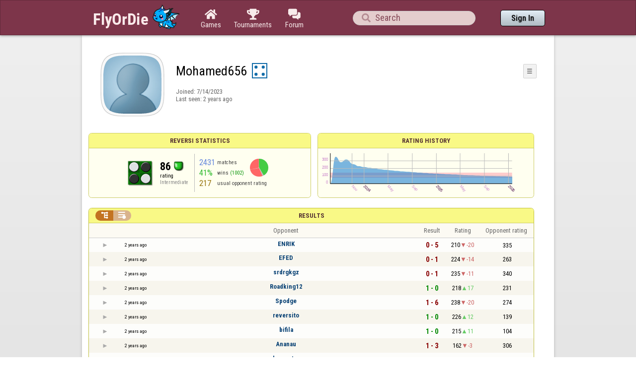

--- FILE ---
content_type: text/html;charset=UTF-8
request_url: https://www.flyordie.com/s/player/Mohamed656/deferred-Reversi-NORMAL.js?s=hn
body_size: 8811
content:
addEventListener("load",initPopupMenus=function(){var popupMenuButton=document.getElementsByClassName("popup-menu-button");var popupMenu=document.getElementsByClassName("popup-menu");for(var i=0;i<popupMenuButton.length;i++){(function(m,b){document.addEventListener("mousedown",function(evt){for(var el=evt.target;el;el=el.parentElement)if(el==m||el==b)return;m.classList.remove("popup-menu-open");});var ch=function(){if(m.classList.contains("popup-menu-open"))m.classList.remove("popup-menu-open");else
m.classList.add("popup-menu-open");};if(!b.contextMenuInited)if(b.classList.contains("pmb-rc"))b.addEventListener("contextmenu",function(evt){evt.preventDefault();console.log("asdf");ch();});else b.addEventListener("click",ch);b.contextMenuInited=1;})(popupMenu[i],popupMenuButton[i]);}});window.closePopupMenus=function(){var popupMenus=document.getElementsByClassName("popup-menu");for(var i=0;i<popupMenus.length;i++){var m=popupMenus[i];m.classList.remove("popup-menu-open");}};var tabOrder=["aboutTab","statTab","gameListTab"];
var currentTabName="statTab";if(currentTabName=="gameListTab")tabOrder=["aboutTab","gameListTab"];function switchTab(newTabName){if(newTabName==currentTabName)return;var prev=e(currentTabName);var next=e(newTabName);var dir=tabOrder.indexOf(newTabName)<tabOrder.indexOf(currentTabName)?"right":"left";slideOutTab(prev,dir);slideInTab(next,dir);currentTabName=newTabName;var tabCount=e("tabSwitcher-buttons").children.length;var activeTabMarker=e("atm");activeTabMarker.style.marginLeft=((100/tabCount)*tabOrder.indexOf(newTabName))+"%";
if(newTabName=="statTab")renderRatingHistory();}function slideOutTab(tab,dir){tab.style.transition="transform .3s ease";tab.classList.remove("tab-slideOut-left");tab.classList.remove("tab-slideOut-right");tab.classList.remove("tab-pos-reset");tab.classList.add("tab-slideOut-"+dir);tab.setAttribute("data-tabSlideOut",setTimeout(function(){tab.classList.add("tab-hidden");},350));}function slideInTab(tab,dir){tab.classList.remove("tab-hidden");tab.classList.add("tab-shown");tab.style.transition="transform 0s linear";
tab.classList.remove("tab-slideOut-"+dir);tab.classList.add("tab-slideOut-"+(dir=="left"?"right":"left"));setTimeout(function(){tab.style.opacity="1";tab.style.transition="transform .3s ease";setTimeout(function(){tab.classList.add("tab-pos-reset");},1);},1);if(tab.getAttribute("data-tabSlideOut"))clearTimeout(parseInt(tab.getAttribute("data-tabSlideOut")));}if(!document.getElementById("rpw"))slog("warning","Playerinfo content not loaded, but deferred part is executed (issue #3203). document.readyState="+document.readyState);
var newGameLink,setGleClickListener;var newStatID;function initDPI(){document.getElementById("rpw").innerHTML="<div class=\"f T resultsPanel v\"><div class=t><div class=\"W e O r-i-mouseArea resultsCaption\"><div onclick=\"switchResultsView()\" onmousedown=\"event.preventDefault()\" class=\"F w resultsCaptionText\">Results</div><div class=\"F L pt P\"><div class=\"Fi Vm\"><div style=\"padding:0px 1.0em 0px 1.0em;\" class=\"W b vm\"><div class=\"f T r-i h\"><div class=\"gf gf r-oi H\"></div><div class=\"gf gf r-ti r-i-inactive H\"></div></div></div></div></div></div></div><div class=\"F t\"><div class=e><table class=\"f d o-t\"><thead><tr><td class=Vm><div class=\"W b c vm\"></div></td><style>@media screen and (max-width: 699.98px) { .hi-w700lt {display:none !important}}</style><td class=\"Vm hi-w700lt\"><div class=\"W b l vm\"></div></td><td style=\"width:100.0%;\" class=Vm><div class=\"W b c vm\">Opponent</div></td><td class=Vm><div class=\"W b c vm\">Result</div></td><td class=Vm><div class=\"W b c vm\">Rating</div></td><td class=\"Vm hi-w700lt orc\"><div class=\"W b c vm\">Opponent rating</div></td></tr></thead><tr class=o-t><td class=Vm><div class=\"W b C vm\"><div onselectstart=\"return false;\" class=\"Fi w S n-i\"></div></div></td><td class=\"vm hi-w700lt\"><div title=\"2023-10-27\" class=\"l series-date\">2 years ago</div></td><td style=\"width:100.0%;\"><div class=\"f T v\"><div class=t><div class=\"W e Vm o-nc\"><div class=\"W b C vm\"><a data-tr=\"RESULT-PLAYER\" href=\"/players/ENRIK/Reversi?s=hn\" class=\"Fi el o-n\">ENRIK</a></div></div></div><div class=t><style>@media screen and (min-width: 700px) { .hi-w700gte {display:none !important}}</style><div class=\"W e Vm hi-w700gte opponent-rating\"><div class=\"W b c vm\">(335)</div></div></div></div></td><td class=Vm><div class=\"W b C vm\"><div class=\"Fi\"><div class=\"f T\"><div class=\"f e vm\"><div class=\"c s-l\">0 - 5</div></div></div></div></div></td><td class=Vm><div class=\"W b vm\"><div class=\"F T mC h\"><div class=\"w H\">210</div><div class=\"w r-d H\">-20</div></div></div></td><td class=\"Vm hi-w700lt orc\"><div class=\"W b c vm\">335</div></td></tr><tr><td colspan=\"6\" class=\"p row-collapsed __eps7wq\"></td></tr><tr class=\"o-t even\"><td class=Vm><div class=\"W b C vm\"><div onselectstart=\"return false;\" class=\"Fi w S n-i\"></div></div></td><td class=\"vm hi-w700lt\"><div title=\"2023-10-27\" class=\"l series-date\">2 years ago</div></td><td style=\"width:100.0%;\"><div class=\"f T v\"><div class=t><div class=\"W e Vm o-nc\"><div class=\"W b C vm\"><a data-tr=\"RESULT-PLAYER\" href=\"/players/EFED/Reversi?s=hn\" class=\"Fi el o-n\">EFED</a></div></div></div><div class=t><div class=\"W e Vm hi-w700gte opponent-rating\"><div class=\"W b c vm\">(263)</div></div></div></div></td><td class=Vm><div class=\"W b C vm\"><div class=\"Fi\"><div class=\"f T\"><div class=\"f e vm\"><div class=\"c s-l\">0 - 1</div></div></div></div></div></td><td class=Vm><div class=\"W b vm\"><div class=\"F T mC h\"><div class=\"w H\">224</div><div class=\"w r-d H\">-14</div></div></div></td><td class=\"Vm hi-w700lt orc\"><div class=\"W b c vm\">263</div></td></tr><tr><td colspan=\"6\" class=\"p row-collapsed __eps7wr\"></td></tr><tr class=o-t><td class=Vm><div class=\"W b C vm\"><div onselectstart=\"return false;\" class=\"Fi w S n-i\"></div></div></td><td class=\"vm hi-w700lt\"><div title=\"2023-10-27\" class=\"l series-date\">2 years ago</div></td><td style=\"width:100.0%;\"><div class=\"f T v\"><div class=t><div class=\"W e Vm o-nc\"><div class=\"W b C vm\"><a data-tr=\"RESULT-PLAYER\" href=\"/players/srdrgkgz/Reversi?s=hn\" class=\"Fi el o-n\">srdrgkgz</a></div></div></div><div class=t><div class=\"W e Vm hi-w700gte opponent-rating\"><div class=\"W b c vm\">(340)</div></div></div></div></td><td class=Vm><div class=\"W b C vm\"><div class=\"Fi\"><div class=\"f T\"><div class=\"f e vm\"><div class=\"c s-l\">0 - 1</div></div></div></div></div></td><td class=Vm><div class=\"W b vm\"><div class=\"F T mC h\"><div class=\"w H\">235</div><div class=\"w r-d H\">-11</div></div></div></td><td class=\"Vm hi-w700lt orc\"><div class=\"W b c vm\">340</div></td></tr><tr><td colspan=\"6\" class=\"p row-collapsed __eps7ws\"></td></tr><tr class=\"o-t even\"><td class=Vm><div class=\"W b C vm\"><div onselectstart=\"return false;\" class=\"Fi w S n-i\"></div></div></td><td class=\"vm hi-w700lt\"><div title=\"2023-10-27\" class=\"l series-date\">2 years ago</div></td><td style=\"width:100.0%;\"><div class=\"f T v\"><div class=t><div class=\"W e Vm o-nc\"><div class=\"W b C vm\"><a data-tr=\"RESULT-PLAYER\" href=\"/players/Roadking12/Reversi?s=hn\" class=\"Fi el o-n\">Roadking12</a></div></div></div><div class=t><div class=\"W e Vm hi-w700gte opponent-rating\"><div class=\"W b c vm\">(231)</div></div></div></div></td><td class=Vm><div class=\"W b C vm\"><div class=\"Fi\"><div class=\"f T\"><div class=\"f e vm\"><div class=\"c s-w\">1 - 0</div></div></div></div></div></td><td class=Vm><div class=\"W b vm\"><div class=\"F T mC h\"><div class=\"w H\">218</div><div class=\"w r-u H\">17</div></div></div></td><td class=\"Vm hi-w700lt orc\"><div class=\"W b c vm\">231</div></td></tr><tr><td colspan=\"6\" class=\"p row-collapsed __eps7wt\"></td></tr><tr class=o-t><td class=Vm><div class=\"W b C vm\"><div onselectstart=\"return false;\" class=\"Fi w S n-i\"></div></div></td><td class=\"vm hi-w700lt\"><div title=\"2023-10-27\" class=\"l series-date\">2 years ago</div></td><td style=\"width:100.0%;\"><div class=\"f T v\"><div class=t><div class=\"W e Vm o-nc\"><div class=\"W b C vm\"><a data-tr=\"RESULT-PLAYER\" href=\"/players/Spodge/Reversi?s=hn\" class=\"Fi el o-n\">Spodge</a></div></div></div><div class=t><div class=\"W e Vm hi-w700gte opponent-rating\"><div class=\"W b c vm\">(274)</div></div></div></div></td><td class=Vm><div class=\"W b C vm\"><div class=\"Fi\"><div class=\"f T\"><div class=\"f e vm\"><div class=\"c s-l\">1 - 6</div></div></div></div></div></td><td class=Vm><div class=\"W b vm\"><div class=\"F T mC h\"><div class=\"w H\">238</div><div class=\"w r-d H\">-20</div></div></div></td><td class=\"Vm hi-w700lt orc\"><div class=\"W b c vm\">274</div></td></tr><tr><td colspan=\"6\" class=\"p row-collapsed __eps7wu\"></td></tr><tr class=\"o-t even\"><td class=Vm><div class=\"W b C vm\"><div onselectstart=\"return false;\" class=\"Fi w S n-i\"></div></div></td><td class=\"vm hi-w700lt\"><div title=\"2023-10-27\" class=\"l series-date\">2 years ago</div></td><td style=\"width:100.0%;\"><div class=\"f T v\"><div class=t><div class=\"W e Vm o-nc\"><div class=\"W b C vm\"><a data-tr=\"RESULT-PLAYER\" href=\"/players/reversito/Reversi?s=hn\" class=\"Fi el o-n\">reversito</a></div></div></div><div class=t><div class=\"W e Vm hi-w700gte opponent-rating\"><div class=\"W b c vm\">(139)</div></div></div></div></td><td class=Vm><div class=\"W b C vm\"><div class=\"Fi\"><div class=\"f T\"><div class=\"f e vm\"><div class=\"c s-w\">1 - 0</div></div></div></div></div></td><td class=Vm><div class=\"W b vm\"><div class=\"F T mC h\"><div class=\"w H\">226</div><div class=\"w r-u H\">12</div></div></div></td><td class=\"Vm hi-w700lt orc\"><div class=\"W b c vm\">139</div></td></tr><tr><td colspan=\"6\" class=\"p row-collapsed __eps7wv\"></td></tr><tr class=o-t><td class=Vm><div class=\"W b C vm\"><div onselectstart=\"return false;\" class=\"Fi w S n-i\"></div></div></td><td class=\"vm hi-w700lt\"><div title=\"2023-10-27\" class=\"l series-date\">2 years ago</div></td><td style=\"width:100.0%;\"><div class=\"f T v\"><div class=t><div class=\"W e Vm o-nc\"><div class=\"W b C vm\"><a data-tr=\"RESULT-PLAYER\" href=\"/players/bifila/Reversi?s=hn\" class=\"Fi el o-n\">bifila</a></div></div></div><div class=t><div class=\"W e Vm hi-w700gte opponent-rating\"><div class=\"W b c vm\">(104)</div></div></div></div></td><td class=Vm><div class=\"W b C vm\"><div class=\"Fi\"><div class=\"f T\"><div class=\"f e vm\"><div class=\"c s-w\">1 - 0</div></div></div></div></div></td><td class=Vm><div class=\"W b vm\"><div class=\"F T mC h\"><div class=\"w H\">215</div><div class=\"w r-u H\">11</div></div></div></td><td class=\"Vm hi-w700lt orc\"><div class=\"W b c vm\">104</div></td></tr><tr><td colspan=\"6\" class=\"p row-collapsed __eps7ww\"></td></tr><tr class=\"o-t even\"><td class=Vm><div class=\"W b C vm\"><div onselectstart=\"return false;\" class=\"Fi w S n-i\"></div></div></td><td class=\"vm hi-w700lt\"><div title=\"2023-10-27\" class=\"l series-date\">2 years ago</div></td><td style=\"width:100.0%;\"><div class=\"f T v\"><div class=t><div class=\"W e Vm o-nc\"><div class=\"W b C vm\"><a data-tr=\"RESULT-PLAYER\" href=\"/players/Ananau/Reversi?s=hn\" class=\"Fi el o-n\">Ananau</a></div></div></div><div class=t><div class=\"W e Vm hi-w700gte opponent-rating\"><div class=\"W b c vm\">(306)</div></div></div></div></td><td class=Vm><div class=\"W b C vm\"><div class=\"Fi\"><div class=\"f T\"><div class=\"f e vm\"><div class=\"c s-l\">1 - 3</div></div></div></div></div></td><td class=Vm><div class=\"W b vm\"><div class=\"F T mC h\"><div class=\"w H\">162</div><div class=\"w r-d H\">-3</div></div></div></td><td class=\"Vm hi-w700lt orc\"><div class=\"W b c vm\">306</div></td></tr><tr><td colspan=\"6\" class=\"p row-collapsed __eps7wx\"></td></tr><tr class=o-t><td class=Vm><div class=\"W b C vm\"><div onselectstart=\"return false;\" class=\"Fi w S n-i\"></div></div></td><td class=\"vm hi-w700lt\"><div title=\"2023-10-27\" class=\"l series-date\">2 years ago</div></td><td style=\"width:100.0%;\"><div class=\"f T v\"><div class=t><div class=\"W e Vm o-nc\"><div class=\"W b C vm\"><a data-tr=\"RESULT-PLAYER\" href=\"/players/heemstra/Reversi?s=hn\" class=\"Fi el o-n\">heemstra</a></div></div></div><div class=t><div class=\"W e Vm hi-w700gte opponent-rating\"><div class=\"W b c vm\">(218)</div></div></div></div></td><td class=Vm><div class=\"W b C vm\"><div class=\"Fi\"><div class=\"f T\"><div class=\"f e vm\"><div class=\"c s-w\">1 - 0</div></div></div></div></div></td><td class=Vm><div class=\"W b vm\"><div class=\"F T mC h\"><div class=\"w H\">211</div><div class=\"w r-u H\">16</div></div></div></td><td class=\"Vm hi-w700lt orc\"><div class=\"W b c vm\">218</div></td></tr><tr><td colspan=\"6\" class=\"p row-collapsed __eps7wy\"></td></tr><tr class=\"o-t even\"><td class=Vm><div class=\"W b C vm\"><div onselectstart=\"return false;\" class=\"Fi w S n-i\"></div></div></td><td class=\"vm hi-w700lt\"><div title=\"2023-10-27\" class=\"l series-date\">2 years ago</div></td><td style=\"width:100.0%;\"><div class=\"f T v\"><div class=t><div class=\"W e Vm o-nc\"><div class=\"W b C vm\"><a data-tr=\"RESULT-PLAYER\" href=\"/players/mehran_mgha/Reversi?s=hn\" class=\"Fi el o-n\">mehran_mgha</a></div></div></div><div class=t><div class=\"W e Vm hi-w700gte opponent-rating\"><div class=\"W b c vm\">(177)</div></div></div></div></td><td class=Vm><div class=\"W b C vm\"><div class=\"Fi\"><div class=\"f T\"><div class=\"f e vm\"><div class=\"c s-d\">1 - 1</div></div></div></div></div></td><td class=Vm><div class=\"W b vm\"><div class=\"F T mC h\"><div class=\"w H\">213</div><div class=\"w r-d H\">-2</div></div></div></td><td class=\"Vm hi-w700lt orc\"><div class=\"W b c vm\">177</div></td></tr><tr><td colspan=\"6\" class=\"p row-collapsed __eps7wz\"></td></tr><tr class=o-t><td class=Vm><div class=\"W b C vm\"><div onselectstart=\"return false;\" class=\"Fi w S n-i\"></div></div></td><td class=\"vm hi-w700lt\"><div title=\"2023-10-27\" class=\"l series-date\">2 years ago</div></td><td style=\"width:100.0%;\"><div class=\"f T v\"><div class=t><div class=\"W e Vm o-nc\"><div class=\"W b C vm\"><a data-tr=\"RESULT-PLAYER\" href=\"/players/ZiZi/Reversi?s=hn\" class=\"Fi el o-n\">ZiZi</a></div></div></div><div class=t><div class=\"W e Vm hi-w700gte opponent-rating\"><div class=\"W b c vm\">(359)</div></div></div></div></td><td class=Vm><div class=\"W b C vm\"><div class=\"Fi\"><div class=\"f T\"><div class=\"f e vm\"><div class=\"c s-w\">1 - 0</div></div></div></div></div></td><td class=Vm><div class=\"W b vm\"><div class=\"F T mC h\"><div class=\"w H\">190</div><div class=\"w r-u H\">23</div></div></div></td><td class=\"Vm hi-w700lt orc\"><div class=\"W b c vm\">359</div></td></tr><tr><td colspan=\"6\" class=\"p row-collapsed __eps7x0\"></td></tr><tr class=\"o-t even\"><td class=Vm><div class=\"W b C vm\"><div onselectstart=\"return false;\" class=\"Fi w S n-i\"></div></div></td><td class=\"vm hi-w700lt\"><div title=\"2023-10-27\" class=\"l series-date\">2 years ago</div></td><td style=\"width:100.0%;\"><div class=\"f T v\"><div class=t><div class=\"W e Vm o-nc\"><div class=\"W b C vm\"><a data-tr=\"RESULT-PLAYER\" href=\"/players/esemmche/Reversi?s=hn\" class=\"Fi el o-n\">esemmche</a></div></div></div><div class=t><div class=\"W e Vm hi-w700gte opponent-rating\"><div class=\"W b c vm\">(183)</div></div></div></div></td><td class=Vm><div class=\"W b C vm\"><div class=\"Fi\"><div class=\"f T\"><div class=\"f e vm\"><div class=\"c s-w\">1 - 0</div></div></div></div></div></td><td class=Vm><div class=\"W b vm\"><div class=\"F T mC h\"><div class=\"w H\">187</div><div class=\"w r-u H\">16</div></div></div></td><td class=\"Vm hi-w700lt orc\"><div class=\"W b c vm\">183</div></td></tr><tr><td colspan=\"6\" class=\"p row-collapsed __eps7x1\"></td></tr><tr class=o-t><td class=Vm><div class=\"W b C vm\"><div onselectstart=\"return false;\" class=\"Fi w S n-i\"></div></div></td><td class=\"vm hi-w700lt\"><div title=\"2023-10-27\" class=\"l series-date\">2 years ago</div></td><td style=\"width:100.0%;\"><div class=\"f T v\"><div class=t><div class=\"W e Vm o-nc\"><div class=\"W b C vm\"><a data-tr=\"RESULT-PLAYER\" href=\"/players/Kleber93/Reversi?s=hn\" class=\"Fi el o-n\">Kleber93</a></div></div></div><div class=t><div class=\"W e Vm hi-w700gte opponent-rating\"><div class=\"W b c vm\">(179)</div></div></div></div></td><td class=Vm><div class=\"W b C vm\"><div class=\"Fi\"><div class=\"f T\"><div class=\"f e vm\"><div class=\"c s-l\">0 - 1</div></div></div></div></div></td><td class=Vm><div class=\"W b vm\"><div class=\"F T mC h\"><div class=\"w H\">204</div><div class=\"w r-d H\">-17</div></div></div></td><td class=\"Vm hi-w700lt orc\"><div class=\"W b c vm\">179</div></td></tr><tr><td colspan=\"6\" class=\"p row-collapsed __eps7x2\"></td></tr><tr class=\"o-t even\"><td class=Vm><div class=\"W b C vm\"><div onselectstart=\"return false;\" class=\"Fi w S n-i\"></div></div></td><td class=\"vm hi-w700lt\"><div title=\"2023-10-27\" class=\"l series-date\">2 years ago</div></td><td style=\"width:100.0%;\"><div class=\"f T v\"><div class=t><div class=\"W e Vm o-nc\"><div class=\"W b C vm\"><a data-tr=\"RESULT-PLAYER\" href=\"/players/Viktoria88/Reversi?s=hn\" class=\"Fi el o-n\">Viktoria88</a></div></div></div><div class=t><div class=\"W e Vm hi-w700gte opponent-rating\"><div class=\"W b c vm\">(267)</div></div></div></div></td><td class=Vm><div class=\"W b C vm\"><div class=\"Fi\"><div class=\"f T\"><div class=\"f e vm\"><div class=\"c s-w\">1 - 0</div></div></div></div></div></td><td class=Vm><div class=\"W b vm\"><div class=\"F T mC h\"><div class=\"w H\">184</div><div class=\"w r-u H\">20</div></div></div></td><td class=\"Vm hi-w700lt orc\"><div class=\"W b c vm\">267</div></td></tr><tr><td colspan=\"6\" class=\"p row-collapsed __eps7x3\"></td></tr><tr class=o-t><td class=Vm><div class=\"W b C vm\"><div onselectstart=\"return false;\" class=\"Fi w S n-i\"></div></div></td><td class=\"vm hi-w700lt\"><div title=\"2023-10-27\" class=\"l series-date\">2 years ago</div></td><td style=\"width:100.0%;\"><div class=\"f T v\"><div class=t><div class=\"W e Vm o-nc\"><div class=\"W b C vm\"><a data-tr=\"RESULT-PLAYER\" href=\"/players/chakdeindia/Reversi?s=hn\" class=\"Fi el o-n\">chakdeindia</a></div></div></div><div class=t><div class=\"W e Vm hi-w700gte opponent-rating\"><div class=\"W b c vm\">(187)</div></div></div></div></td><td class=Vm><div class=\"W b C vm\"><div class=\"Fi\"><div class=\"f T\"><div class=\"f e vm\"><div class=\"c s-w\">1 - 0</div></div></div></div></div></td><td class=Vm><div class=\"W b vm\"><div class=\"F T mC h\"><div class=\"w H\">144</div><div class=\"w r-u H\">18</div></div></div></td><td class=\"Vm hi-w700lt orc\"><div class=\"W b c vm\">187</div></td></tr><tr><td colspan=\"6\" class=\"p row-collapsed __eps7x4\"></td></tr><tr class=\"o-t even\"><td class=Vm><div class=\"W b C vm\"><div onselectstart=\"return false;\" class=\"Fi w S n-i\"></div></div></td><td class=\"vm hi-w700lt\"><div title=\"2023-10-27\" class=\"l series-date\">2 years ago</div></td><td style=\"width:100.0%;\"><div class=\"f T v\"><div class=t><div class=\"W e Vm o-nc\"><div class=\"W b C vm\"><a data-tr=\"RESULT-PLAYER\" href=\"/players/funygirl/Reversi?s=hn\" class=\"Fi el o-n\">funygirl</a></div></div></div><div class=t><div class=\"W e Vm hi-w700gte opponent-rating\"><div class=\"W b c vm\">(199)</div></div></div></div></td><td class=Vm><div class=\"W b C vm\"><div class=\"Fi\"><div class=\"f T\"><div class=\"f e vm\"><div class=\"c s-w\">1 - 0</div></div></div></div></div></td><td class=Vm><div class=\"W b vm\"><div class=\"F T mC h\"><div class=\"w H\">125</div><div class=\"w r-u H\">19</div></div></div></td><td class=\"Vm hi-w700lt orc\"><div class=\"W b c vm\">199</div></td></tr><tr><td colspan=\"6\" class=\"p row-collapsed __eps7x5\"></td></tr><tr class=o-t><td class=Vm><div class=\"W b C vm\"><div onselectstart=\"return false;\" class=\"Fi w S n-i\"></div></div></td><td class=\"vm hi-w700lt\"><div title=\"2023-10-27\" class=\"l series-date\">2 years ago</div></td><td style=\"width:100.0%;\"><div class=\"f T v\"><div class=t><div class=\"W e Vm o-nc\"><div class=\"W b C vm\"><a data-tr=\"RESULT-PLAYER\" href=\"/players/killervolt/Reversi?s=hn\" class=\"Fi el o-n\">killervolt</a></div></div></div><div class=t><div class=\"W e Vm hi-w700gte opponent-rating\"><div class=\"W b c vm\">(57)</div></div></div></div></td><td class=Vm><div class=\"W b C vm\"><div class=\"Fi\"><div class=\"f T\"><div class=\"f e vm\"><div class=\"c s-w\">1 - 0</div></div></div></div></div></td><td class=Vm><div class=\"W b vm\"><div class=\"F T mC h\"><div class=\"w H\">111</div><div class=\"w r-u H\">14</div></div></div></td><td class=\"Vm hi-w700lt orc\"><div class=\"W b c vm\">57</div></td></tr><tr><td colspan=\"6\" class=\"p row-collapsed __eps7x6\"></td></tr><tr class=\"o-t even\"><td class=Vm><div class=\"W b C vm\"><div onselectstart=\"return false;\" class=\"Fi w S n-i\"></div></div></td><td class=\"vm hi-w700lt\"><div title=\"2023-10-27\" class=\"l series-date\">2 years ago</div></td><td style=\"width:100.0%;\"><div class=\"f T v\"><div class=t><div class=\"W e Vm o-nc\"><div class=\"W b C vm\"><a data-tr=\"RESULT-PLAYER\" href=\"/players/Queeg500/Reversi?s=hn\" class=\"Fi el o-n\">Queeg500</a></div></div></div><div class=t><div class=\"W e Vm hi-w700gte opponent-rating\"><div class=\"W b c vm\">(168)</div></div></div></div></td><td class=Vm><div class=\"W b C vm\"><div class=\"Fi\"><div class=\"f T\"><div class=\"f e vm\"><div class=\"c s-l\">0 - 2</div></div></div></div></div></td><td class=Vm><div class=\"W b vm\"><div class=\"F T mC h\"><div class=\"w H\">133</div><div class=\"w r-d H\">-22</div></div></div></td><td class=\"Vm hi-w700lt orc\"><div class=\"W b c vm\">168</div></td></tr><tr><td colspan=\"6\" class=\"p row-collapsed __eps7x7\"></td></tr><tr class=o-t><td class=Vm><div class=\"W b C vm\"><div onselectstart=\"return false;\" class=\"Fi w S n-i\"></div></div></td><td class=\"vm hi-w700lt\"><div title=\"2023-10-26\" class=\"l series-date\">2 years ago</div></td><td style=\"width:100.0%;\"><div class=\"f T v\"><div class=t><div class=\"W e Vm o-nc\"><div class=\"W b C vm\"><a data-tr=\"RESULT-PLAYER\" href=\"/players/Minusfour/Reversi?s=hn\" class=\"Fi el o-n\">Minusfour</a></div></div></div><div class=t><div class=\"W e Vm hi-w700gte opponent-rating\"><div class=\"W b c vm\">(135)</div></div></div></div></td><td class=Vm><div class=\"W b C vm\"><div class=\"Fi\"><div class=\"f T\"><div class=\"f e vm\"><div class=\"c s-l\">1 - 4</div></div></div></div></div></td><td class=Vm><div class=\"W b vm\"><div class=\"F T mC h\"><div class=\"w H\">153</div><div class=\"w r-d H\">-20</div></div></div></td><td class=\"Vm hi-w700lt orc\"><div class=\"W b c vm\">135</div></td></tr><tr><td colspan=\"6\" class=\"p row-collapsed __eps7x8\"></td></tr></table><table class=\"f d resultsByTime a\"><thead><tr><td class=\"Vm timeCol\"><div class=\"W b r vm\">Date</div></td><td class=Vm><div class=\"W b c vm\">Result</div></td><td class=Vm><div class=\"W b l vm\"></div></td><td style=\"width:100.0%;\" class=Vm><div class=\"W b c vm\">Opponent</div></td><td class=\"Vm hi-w700lt torc\"><div class=\"W b c vm\">Opponent rating</div></td><td class=Vm><div class=\"W b r vm\">Duration</div></td><td class=Vm><div class=\"W b c vm\">Moves</div></td></tr></thead><tr class=dateRow><td colspan=\"7\" class=timeCol id=__eps7x9></td></tr><tr class=resultsByTime><td class=\"Vm timeCol\"><div class=\"W b R vm\" id=__eps7xa></div></td><td class=Vm><div class=\"W b C vm\"><div style=\"padding:0px 2.0em 0px 0px;\" class=\"Fi rsp\"><div class=\"fi gf gf resultLoss\"></div></div></div></td><td></td><td style=\"width:100.0%;\"><div class=\"f T v\"><div class=t><div class=\"W e Vm o-nc\"><div class=\"W b C vm\"><a data-tr=\"RESULT-PLAYER\" href=\"/players/ENRIK/Reversi?s=hn\" class=\"Fi el o-n\">ENRIK</a></div></div></div><div class=t><div class=\"W e Vm hi-w700gte opponent-rating\"><div class=\"W b c vm\">(355)</div></div></div></div></td><td class=\"Vm hi-w700lt torc\"><div class=\"W b c vm\">355</div></td><td class=Vm><div class=\"W b r vm\">2:45</div></td><td class=Vm><div class=\"W b vm\"><div class=\"F T mC h\"><div class=\"w H\">29</div><div class=H style=\"min-width:0.5em\"></div><div class=H><div style=\"width:1.5em;height:1.5em;background:url(/image/playerinfo/teams/Reversi_40.png) -100% 000%;background-size:300% 100%;\" class=\"fi teamIcon\"></div></div></div></div></td></tr><tr class=dateRow><td colspan=\"7\" class=timeCol id=__eps7xb></td></tr><tr class=resultsByTime><td class=\"Vm timeCol\"><div class=\"W b R vm\" id=__eps7xc></div></td><td class=Vm><div class=\"W b C vm\"><div style=\"padding:0px 2.0em 0px 0px;\" class=\"Fi rsp\"><div class=\"fi gf gf resultLoss\"></div></div></div></td><td></td><td style=\"width:100.0%;\"><div class=\"f T v\"><div class=t><div class=\"W e Vm o-nc\"><div class=\"W b C vm\"><a data-tr=\"RESULT-PLAYER\" href=\"/players/ENRIK/Reversi?s=hn\" class=\"Fi el o-n\">ENRIK</a></div></div></div><div class=t><div class=\"W e Vm hi-w700gte opponent-rating\"><div class=\"W b c vm\">(353)</div></div></div></div></td><td class=\"Vm hi-w700lt torc\"><div class=\"W b c vm\">353</div></td><td class=Vm><div class=\"W b r vm\">3:55</div></td><td class=Vm><div class=\"W b vm\"><div class=\"F T mC h\"><div class=\"w H\">29</div><div class=H style=\"min-width:0.5em\"></div><div class=H><div style=\"width:1.5em;height:1.5em;background:url(/image/playerinfo/teams/Reversi_40.png) -200% 000%;background-size:300% 100%;\" class=\"fi teamIcon\"></div></div></div></div></td></tr><tr class=dateRow><td colspan=\"7\" class=timeCol id=__eps7xd></td></tr><tr class=resultsByTime><td class=\"Vm timeCol\"><div class=\"W b R vm\" id=__eps7xe></div></td><td class=Vm><div class=\"W b C vm\"><div style=\"padding:0px 2.0em 0px 0px;\" class=\"Fi rsp\"><div class=\"fi gf gf resultLoss\"></div></div></div></td><td></td><td style=\"width:100.0%;\"><div class=\"f T v\"><div class=t><div class=\"W e Vm o-nc\"><div class=\"W b C vm\"><a data-tr=\"RESULT-PLAYER\" href=\"/players/ENRIK/Reversi?s=hn\" class=\"Fi el o-n\">ENRIK</a></div></div></div><div class=t><div class=\"W e Vm hi-w700gte opponent-rating\"><div class=\"W b c vm\">(351)</div></div></div></div></td><td class=\"Vm hi-w700lt torc\"><div class=\"W b c vm\">351</div></td><td class=Vm><div class=\"W b r vm\">3:12</div></td><td class=Vm><div class=\"W b vm\"><div class=\"F T mC h\"><div class=\"w H\">30</div><div class=H style=\"min-width:0.5em\"></div><div class=H><div style=\"width:1.5em;height:1.5em;background:url(/image/playerinfo/teams/Reversi_40.png) -100% 000%;background-size:300% 100%;\" class=\"fi teamIcon\"></div></div></div></div></td></tr><tr class=dateRow><td colspan=\"7\" class=timeCol id=__eps7xf></td></tr><tr class=resultsByTime><td class=\"Vm timeCol\"><div class=\"W b R vm\" id=__eps7xg></div></td><td class=Vm><div class=\"W b C vm\"><div style=\"padding:0px 2.0em 0px 0px;\" class=\"Fi rsp\"><div class=\"fi gf gf resultLoss\"></div></div></div></td><td></td><td style=\"width:100.0%;\"><div class=\"f T v\"><div class=t><div class=\"W e Vm o-nc\"><div class=\"W b C vm\"><a data-tr=\"RESULT-PLAYER\" href=\"/players/ENRIK/Reversi?s=hn\" class=\"Fi el o-n\">ENRIK</a></div></div></div><div class=t><div class=\"W e Vm hi-w700gte opponent-rating\"><div class=\"W b c vm\">(345)</div></div></div></div></td><td class=\"Vm hi-w700lt torc\"><div class=\"W b c vm\">345</div></td><td class=Vm><div class=\"W b r vm\">3:04</div></td><td class=Vm><div class=\"W b vm\"><div class=\"F T mC h\"><div class=\"w H\">29</div><div class=H style=\"min-width:0.5em\"></div><div class=H><div style=\"width:1.5em;height:1.5em;background:url(/image/playerinfo/teams/Reversi_40.png) -200% 000%;background-size:300% 100%;\" class=\"fi teamIcon\"></div></div></div></div></td></tr><tr class=dateRow><td colspan=\"7\" class=timeCol id=__eps7xh></td></tr><tr class=resultsByTime><td class=\"Vm timeCol\"><div class=\"W b R vm\" id=__eps7xi></div></td><td class=Vm><div class=\"W b C vm\"><div style=\"padding:0px 2.0em 0px 0px;\" class=\"Fi rsp\"><div class=\"fi gf gf resultLoss\"></div></div></div></td><td></td><td style=\"width:100.0%;\"><div class=\"f T v\"><div class=t><div class=\"W e Vm o-nc\"><div class=\"W b C vm\"><a data-tr=\"RESULT-PLAYER\" href=\"/players/ENRIK/Reversi?s=hn\" class=\"Fi el o-n\">ENRIK</a></div></div></div><div class=t><div class=\"W e Vm hi-w700gte opponent-rating\"><div class=\"W b c vm\">(335)</div></div></div></div></td><td class=\"Vm hi-w700lt torc\"><div class=\"W b c vm\">335</div></td><td class=Vm><div class=\"W b r vm\">2:29</div></td><td class=Vm><div class=\"W b vm\"><div class=\"F T mC h\"><div class=\"w H\">29</div><div class=H style=\"min-width:0.5em\"></div><div class=H><div style=\"width:1.5em;height:1.5em;background:url(/image/playerinfo/teams/Reversi_40.png) -100% 000%;background-size:300% 100%;\" class=\"fi teamIcon\"></div></div></div></div></td></tr><tr class=dateRow><td colspan=\"7\" class=timeCol id=__eps7xj></td></tr><tr class=resultsByTime><td class=\"Vm timeCol\"><div class=\"W b R vm\" id=__eps7xk></div></td><td class=Vm><div class=\"W b C vm\"><div style=\"padding:0px 2.0em 0px 0px;\" class=\"Fi rsp\"><div class=\"fi gf gf resultLoss\"></div></div></div></td><td></td><td style=\"width:100.0%;\"><div class=\"f T v\"><div class=t><div class=\"W e Vm o-nc\"><div class=\"W b C vm\"><a data-tr=\"RESULT-PLAYER\" href=\"/players/EFED/Reversi?s=hn\" class=\"Fi el o-n\">EFED</a></div></div></div><div class=t><div class=\"W e Vm hi-w700gte opponent-rating\"><div class=\"W b c vm\">(263)</div></div></div></div></td><td class=\"Vm hi-w700lt torc\"><div class=\"W b c vm\">263</div></td><td class=Vm><div class=\"W b r vm\">2:14</div></td><td class=Vm><div class=\"W b vm\"><div class=\"F T mC h\"><div class=\"w H\">17</div><div class=H style=\"min-width:0.5em\"></div><div class=H><div style=\"width:1.5em;height:1.5em;background:url(/image/playerinfo/teams/Reversi_40.png) -200% 000%;background-size:300% 100%;\" class=\"fi teamIcon\"></div></div></div></div></td></tr><tr class=dateRow><td colspan=\"7\" class=timeCol id=__eps7xl></td></tr><tr class=resultsByTime><td class=\"Vm timeCol\"><div class=\"W b R vm\" id=__eps7xm></div></td><td class=Vm><div class=\"W b C vm\"><div style=\"padding:0px 2.0em 0px 0px;\" class=\"Fi rsp\"><div class=\"fi gf gf resultLoss\"></div></div></div></td><td></td><td style=\"width:100.0%;\"><div class=\"f T v\"><div class=t><div class=\"W e Vm o-nc\"><div class=\"W b C vm\"><a data-tr=\"RESULT-PLAYER\" href=\"/players/srdrgkgz/Reversi?s=hn\" class=\"Fi el o-n\">srdrgkgz</a></div></div></div><div class=t><div class=\"W e Vm hi-w700gte opponent-rating\"><div class=\"W b c vm\">(340)</div></div></div></div></td><td class=\"Vm hi-w700lt torc\"><div class=\"W b c vm\">340</div></td><td class=Vm><div class=\"W b r vm\">8:01</div></td><td class=Vm><div class=\"W b vm\"><div class=\"F T mC h\"><div class=\"w H\">28</div><div class=H style=\"min-width:0.5em\"></div><div class=H><div style=\"width:1.5em;height:1.5em;background:url(/image/playerinfo/teams/Reversi_40.png) -100% 000%;background-size:300% 100%;\" class=\"fi teamIcon\"></div></div></div></div></td></tr><tr class=dateRow><td colspan=\"7\" class=timeCol id=__eps7xn></td></tr><tr class=resultsByTime><td class=\"Vm timeCol\"><div class=\"W b R vm\" id=__eps7xo></div></td><td class=Vm><div class=\"W b C vm\"><div style=\"padding:0px 2.0em 0px 0px;\" class=\"Fi rsp\"><div class=\"fi gf gf resultWin\"></div></div></div></td><td></td><td style=\"width:100.0%;\"><div class=\"f T v\"><div class=t><div class=\"W e Vm o-nc\"><div class=\"W b C vm\"><a data-tr=\"RESULT-PLAYER\" href=\"/players/Roadking12/Reversi?s=hn\" class=\"Fi el o-n\">Roadking12</a></div></div></div><div class=t><div class=\"W e Vm hi-w700gte opponent-rating\"><div class=\"W b c vm\">(231)</div></div></div></div></td><td class=\"Vm hi-w700lt torc\"><div class=\"W b c vm\">231</div></td><td class=Vm><div class=\"W b r vm\">4:18</div></td><td class=Vm><div class=\"W b vm\"><div class=\"F T mC h\"><div class=\"w H\">30</div><div class=H style=\"min-width:0.5em\"></div><div class=H><div style=\"width:1.5em;height:1.5em;background:url(/image/playerinfo/teams/Reversi_40.png) -100% 000%;background-size:300% 100%;\" class=\"fi teamIcon\"></div></div></div></div></td></tr><tr class=dateRow><td colspan=\"7\" class=timeCol id=__eps7xp></td></tr><tr class=resultsByTime><td class=\"Vm timeCol\"><div class=\"W b R vm\" id=__eps7xq></div></td><td class=Vm><div class=\"W b C vm\"><div style=\"padding:0px 2.0em 0px 0px;\" class=\"Fi rsp\"><div class=\"fi gf gf resultWin\"></div></div></div></td><td></td><td style=\"width:100.0%;\"><div class=\"f T v\"><div class=t><div class=\"W e Vm o-nc\"><div class=\"W b C vm\"><a data-tr=\"RESULT-PLAYER\" href=\"/players/Spodge/Reversi?s=hn\" class=\"Fi el o-n\">Spodge</a></div></div></div><div class=t><div class=\"W e Vm hi-w700gte opponent-rating\"><div class=\"W b c vm\">(302)</div></div></div></div></td><td class=\"Vm hi-w700lt torc\"><div class=\"W b c vm\">302</div></td><td class=Vm><div class=\"W b r vm\">5:32</div></td><td class=Vm><div class=\"W b vm\"><div class=\"F T mC h\"><div class=\"w H\">31</div><div class=H style=\"min-width:0.5em\"></div><div class=H><div style=\"width:1.5em;height:1.5em;background:url(/image/playerinfo/teams/Reversi_40.png) -100% 000%;background-size:300% 100%;\" class=\"fi teamIcon\"></div></div></div></div></td></tr><tr class=dateRow><td colspan=\"7\" class=timeCol id=__eps7xr></td></tr><tr class=resultsByTime><td class=\"Vm timeCol\"><div class=\"W b R vm\" id=__eps7xs></div></td><td class=Vm><div class=\"W b C vm\"><div style=\"padding:0px 2.0em 0px 0px;\" class=\"Fi rsp\"><div class=\"fi gf gf resultLoss\"></div></div></div></td><td></td><td style=\"width:100.0%;\"><div class=\"f T v\"><div class=t><div class=\"W e Vm o-nc\"><div class=\"W b C vm\"><a data-tr=\"RESULT-PLAYER\" href=\"/players/Spodge/Reversi?s=hn\" class=\"Fi el o-n\">Spodge</a></div></div></div><div class=t><div class=\"W e Vm hi-w700gte opponent-rating\"><div class=\"W b c vm\">(302)</div></div></div></div></td><td class=\"Vm hi-w700lt torc\"><div class=\"W b c vm\">302</div></td><td class=Vm><div class=\"W b r vm\">4:16</div></td><td class=Vm><div class=\"W b vm\"><div class=\"F T mC h\"><div class=\"w H\">29</div><div class=H style=\"min-width:0.5em\"></div><div class=H><div style=\"width:1.5em;height:1.5em;background:url(/image/playerinfo/teams/Reversi_40.png) -200% 000%;background-size:300% 100%;\" class=\"fi teamIcon\"></div></div></div></div></td></tr><tr class=dateRow><td colspan=\"7\" class=timeCol id=__eps7xt></td></tr><tr class=resultsByTime><td class=\"Vm timeCol\"><div class=\"W b R vm\" id=__eps7xu></div></td><td class=Vm><div class=\"W b C vm\"><div style=\"padding:0px 2.0em 0px 0px;\" class=\"Fi rsp\"><div class=\"fi gf gf resultLoss\"></div></div></div></td><td></td><td style=\"width:100.0%;\"><div class=\"f T v\"><div class=t><div class=\"W e Vm o-nc\"><div class=\"W b C vm\"><a data-tr=\"RESULT-PLAYER\" href=\"/players/Spodge/Reversi?s=hn\" class=\"Fi el o-n\">Spodge</a></div></div></div><div class=t><div class=\"W e Vm hi-w700gte opponent-rating\"><div class=\"W b c vm\">(301)</div></div></div></div></td><td class=\"Vm hi-w700lt torc\"><div class=\"W b c vm\">301</div></td><td class=Vm><div class=\"W b r vm\">5:04</div></td><td class=Vm><div class=\"W b vm\"><div class=\"F T mC h\"><div class=\"w H\">28</div><div class=H style=\"min-width:0.5em\"></div><div class=H><div style=\"width:1.5em;height:1.5em;background:url(/image/playerinfo/teams/Reversi_40.png) -100% 000%;background-size:300% 100%;\" class=\"fi teamIcon\"></div></div></div></div></td></tr><tr class=dateRow><td colspan=\"7\" class=timeCol id=__eps7xv></td></tr><tr class=resultsByTime><td class=\"Vm timeCol\"><div class=\"W b R vm\" id=__eps7xw></div></td><td class=Vm><div class=\"W b C vm\"><div style=\"padding:0px 2.0em 0px 0px;\" class=\"Fi rsp\"><div class=\"fi gf gf resultLoss\"></div></div></div></td><td></td><td style=\"width:100.0%;\"><div class=\"f T v\"><div class=t><div class=\"W e Vm o-nc\"><div class=\"W b C vm\"><a data-tr=\"RESULT-PLAYER\" href=\"/players/Spodge/Reversi?s=hn\" class=\"Fi el o-n\">Spodge</a></div></div></div><div class=t><div class=\"W e Vm hi-w700gte opponent-rating\"><div class=\"W b c vm\">(299)</div></div></div></div></td><td class=\"Vm hi-w700lt torc\"><div class=\"W b c vm\">299</div></td><td class=Vm><div class=\"W b r vm\">4:52</div></td><td class=Vm><div class=\"W b vm\"><div class=\"F T mC h\"><div class=\"w H\">29</div><div class=H style=\"min-width:0.5em\"></div><div class=H><div style=\"width:1.5em;height:1.5em;background:url(/image/playerinfo/teams/Reversi_40.png) -200% 000%;background-size:300% 100%;\" class=\"fi teamIcon\"></div></div></div></div></td></tr><tr class=dateRow><td colspan=\"7\" class=timeCol id=__eps7xx></td></tr><tr class=resultsByTime><td class=\"Vm timeCol\"><div class=\"W b R vm\" id=__eps7xy></div></td><td class=Vm><div class=\"W b C vm\"><div style=\"padding:0px 2.0em 0px 0px;\" class=\"Fi rsp\"><div class=\"fi gf gf resultLoss\"></div></div></div></td><td></td><td style=\"width:100.0%;\"><div class=\"f T v\"><div class=t><div class=\"W e Vm o-nc\"><div class=\"W b C vm\"><a data-tr=\"RESULT-PLAYER\" href=\"/players/Spodge/Reversi?s=hn\" class=\"Fi el o-n\">Spodge</a></div></div></div><div class=t><div class=\"W e Vm hi-w700gte opponent-rating\"><div class=\"W b c vm\">(296)</div></div></div></div></td><td class=\"Vm hi-w700lt torc\"><div class=\"W b c vm\">296</div></td><td class=Vm><div class=\"W b r vm\">3:21</div></td><td class=Vm><div class=\"W b vm\"><div class=\"F T mC h\"><div class=\"w H\">25</div><div class=H style=\"min-width:0.5em\"></div><div class=H><div style=\"width:1.5em;height:1.5em;background:url(/image/playerinfo/teams/Reversi_40.png) -100% 000%;background-size:300% 100%;\" class=\"fi teamIcon\"></div></div></div></div></td></tr><tr class=dateRow><td colspan=\"7\" class=timeCol id=__eps7xz></td></tr><tr class=resultsByTime><td class=\"Vm timeCol\"><div class=\"W b R vm\" id=__eps7y0></div></td><td class=Vm><div class=\"W b C vm\"><div style=\"padding:0px 2.0em 0px 0px;\" class=\"Fi rsp\"><div class=\"fi gf gf resultLoss\"></div></div></div></td><td></td><td style=\"width:100.0%;\"><div class=\"f T v\"><div class=t><div class=\"W e Vm o-nc\"><div class=\"W b C vm\"><a data-tr=\"RESULT-PLAYER\" href=\"/players/Spodge/Reversi?s=hn\" class=\"Fi el o-n\">Spodge</a></div></div></div><div class=t><div class=\"W e Vm hi-w700gte opponent-rating\"><div class=\"W b c vm\">(288)</div></div></div></div></td><td class=\"Vm hi-w700lt torc\"><div class=\"W b c vm\">288</div></td><td class=Vm><div class=\"W b r vm\">6:07</div></td><td class=Vm><div class=\"W b vm\"><div class=\"F T mC h\"><div class=\"w H\">29</div><div class=H style=\"min-width:0.5em\"></div><div class=H><div style=\"width:1.5em;height:1.5em;background:url(/image/playerinfo/teams/Reversi_40.png) -200% 000%;background-size:300% 100%;\" class=\"fi teamIcon\"></div></div></div></div></td></tr><tr class=dateRow><td colspan=\"7\" class=timeCol id=__eps7y1></td></tr><tr class=resultsByTime><td class=\"Vm timeCol\"><div class=\"W b R vm\" id=__eps7y2></div></td><td class=Vm><div class=\"W b C vm\"><div style=\"padding:0px 2.0em 0px 0px;\" class=\"Fi rsp\"><div class=\"fi gf gf resultLoss\"></div></div></div></td><td></td><td style=\"width:100.0%;\"><div class=\"f T v\"><div class=t><div class=\"W e Vm o-nc\"><div class=\"W b C vm\"><a data-tr=\"RESULT-PLAYER\" href=\"/players/Spodge/Reversi?s=hn\" class=\"Fi el o-n\">Spodge</a></div></div></div><div class=t><div class=\"W e Vm hi-w700gte opponent-rating\"><div class=\"W b c vm\">(274)</div></div></div></div></td><td class=\"Vm hi-w700lt torc\"><div class=\"W b c vm\">274</div></td><td class=Vm><div class=\"W b r vm\">4:17</div></td><td class=Vm><div class=\"W b vm\"><div class=\"F T mC h\"><div class=\"w H\">26</div><div class=H style=\"min-width:0.5em\"></div><div class=H><div style=\"width:1.5em;height:1.5em;background:url(/image/playerinfo/teams/Reversi_40.png) -100% 000%;background-size:300% 100%;\" class=\"fi teamIcon\"></div></div></div></div></td></tr><tr class=dateRow><td colspan=\"7\" class=timeCol id=__eps7y3></td></tr><tr class=resultsByTime><td class=\"Vm timeCol\"><div class=\"W b R vm\" id=__eps7y4></div></td><td class=Vm><div class=\"W b C vm\"><div style=\"padding:0px 2.0em 0px 0px;\" class=\"Fi rsp\"><div class=\"fi gf gf resultWin\"></div></div></div></td><td></td><td style=\"width:100.0%;\"><div class=\"f T v\"><div class=t><div class=\"W e Vm o-nc\"><div class=\"W b C vm\"><a data-tr=\"RESULT-PLAYER\" href=\"/players/reversito/Reversi?s=hn\" class=\"Fi el o-n\">reversito</a></div></div></div><div class=t><div class=\"W e Vm hi-w700gte opponent-rating\"><div class=\"W b c vm\">(139)</div></div></div></div></td><td class=\"Vm hi-w700lt torc\"><div class=\"W b c vm\">139</div></td><td class=Vm><div class=\"W b r vm\">3:22</div></td><td class=Vm><div class=\"W b vm\"><div class=\"F T mC h\"><div class=\"w H\">29</div><div class=H style=\"min-width:0.5em\"></div><div class=H><div style=\"width:1.5em;height:1.5em;background:url(/image/playerinfo/teams/Reversi_40.png) -200% 000%;background-size:300% 100%;\" class=\"fi teamIcon\"></div></div></div></div></td></tr><tr class=dateRow><td colspan=\"7\" class=timeCol id=__eps7y5></td></tr><tr class=resultsByTime><td class=\"Vm timeCol\"><div class=\"W b R vm\" id=__eps7y6></div></td><td class=Vm><div class=\"W b C vm\"><div style=\"padding:0px 2.0em 0px 0px;\" class=\"Fi rsp\"><div class=\"fi gf gf resultWin\"></div></div></div></td><td></td><td style=\"width:100.0%;\"><div class=\"f T v\"><div class=t><div class=\"W e Vm o-nc\"><div class=\"W b C vm\"><a data-tr=\"RESULT-PLAYER\" href=\"/players/bifila/Reversi?s=hn\" class=\"Fi el o-n\">bifila</a></div></div></div><div class=t><div class=\"W e Vm hi-w700gte opponent-rating\"><div class=\"W b c vm\">(104)</div></div></div></div></td><td class=\"Vm hi-w700lt torc\"><div class=\"W b c vm\">104</div></td><td class=Vm><div class=\"W b r vm\">3:54</div></td><td class=Vm><div class=\"W b vm\"><div class=\"F T mC h\"><div class=\"w H\">30</div><div class=H style=\"min-width:0.5em\"></div><div class=H><div style=\"width:1.5em;height:1.5em;background:url(/image/playerinfo/teams/Reversi_40.png) -100% 000%;background-size:300% 100%;\" class=\"fi teamIcon\"></div></div></div></div></td></tr><tr class=dateRow><td colspan=\"7\" class=timeCol id=__eps7y7></td></tr><tr class=resultsByTime><td class=\"Vm timeCol\"><div class=\"W b R vm\" id=__eps7y8></div></td><td class=Vm><div class=\"W b C vm\"><div style=\"padding:0px 2.0em 0px 0px;\" class=\"Fi rsp\"><div class=\"fi gf gf resultLoss\"></div></div></div></td><td></td><td style=\"width:100.0%;\"><div class=\"f T v\"><div class=t><div class=\"W e Vm o-nc\"><div class=\"W b C vm\"><a data-tr=\"RESULT-PLAYER\" href=\"/players/Ananau/Reversi?s=hn\" class=\"Fi el o-n\">Ananau</a></div></div></div><div class=t><div class=\"W e Vm hi-w700gte opponent-rating\"><div class=\"W b c vm\">(324)</div></div></div></div></td><td class=\"Vm hi-w700lt torc\"><div class=\"W b c vm\">324</div></td><td class=Vm><div class=\"W b r vm\">3:46</div></td><td class=Vm><div class=\"W b vm\"><div class=\"F T mC h\"><div class=\"w H\">28</div><div class=H style=\"min-width:0.5em\"></div><div class=H><div style=\"width:1.5em;height:1.5em;background:url(/image/playerinfo/teams/Reversi_40.png) -200% 000%;background-size:300% 100%;\" class=\"fi teamIcon\"></div></div></div></div></td></tr><tr class=dateRow><td colspan=\"7\" class=timeCol id=__eps7y9></td></tr><tr class=resultsByTime><td class=\"Vm timeCol\"><div class=\"W b R vm\" id=__eps7ya></div></td><td class=Vm><div class=\"W b C vm\"><div style=\"padding:0px 2.0em 0px 0px;\" class=\"Fi rsp\"><div class=\"fi gf gf resultLoss\"></div></div></div></td><td></td><td style=\"width:100.0%;\"><div class=\"f T v\"><div class=t><div class=\"W e Vm o-nc\"><div class=\"W b C vm\"><a data-tr=\"RESULT-PLAYER\" href=\"/players/Ananau/Reversi?s=hn\" class=\"Fi el o-n\">Ananau</a></div></div></div><div class=t><div class=\"W e Vm hi-w700gte opponent-rating\"><div class=\"W b c vm\">(317)</div></div></div></div></td><td class=\"Vm hi-w700lt torc\"><div class=\"W b c vm\">317</div></td><td class=Vm><div class=\"W b r vm\">4:11</div></td><td class=Vm><div class=\"W b vm\"><div class=\"F T mC h\"><div class=\"w H\">29</div><div class=H style=\"min-width:0.5em\"></div><div class=H><div style=\"width:1.5em;height:1.5em;background:url(/image/playerinfo/teams/Reversi_40.png) -100% 000%;background-size:300% 100%;\" class=\"fi teamIcon\"></div></div></div></div></td></tr><tr class=dateRow><td colspan=\"7\" class=timeCol id=__eps7yb></td></tr><tr class=resultsByTime><td class=\"Vm timeCol\"><div class=\"W b R vm\" id=__eps7yc></div></td><td class=Vm><div class=\"W b C vm\"><div style=\"padding:0px 2.0em 0px 0px;\" class=\"Fi rsp\"><div class=\"fi gf gf resultWin\"></div></div></div></td><td></td><td style=\"width:100.0%;\"><div class=\"f T v\"><div class=t><div class=\"W e Vm o-nc\"><div class=\"W b C vm\"><a data-tr=\"RESULT-PLAYER\" href=\"/players/heemstra/Reversi?s=hn\" class=\"Fi el o-n\">heemstra</a></div></div></div><div class=t><div class=\"W e Vm hi-w700gte opponent-rating\"><div class=\"W b c vm\">(218)</div></div></div></div></td><td class=\"Vm hi-w700lt torc\"><div class=\"W b c vm\">218</div></td><td class=Vm><div class=\"W b r vm\">2:29</div></td><td class=Vm><div class=\"W b vm\"><div class=\"F T mC h\"><div class=\"w H\">29</div><div class=H style=\"min-width:0.5em\"></div><div class=H><div style=\"width:1.5em;height:1.5em;background:url(/image/playerinfo/teams/Reversi_40.png) -100% 000%;background-size:300% 100%;\" class=\"fi teamIcon\"></div></div></div></div></td></tr></table></div></div></div>";
document.getElementsByClassName('__eps7wq')[0].innerHTML='<div class=P><div class="F row-collapsed-inner"><table class="f d resultsInSeries"><thead><tr><td class=Vm><div class="W b r vm"></div></td><td class=Vm><div class="W b c vm">Result</div></td><td class=Vm><div class="W b c vm">Moves</div></td><td class=Vm><div class="W b c vm">Duration</div></td><td class=Vm><div class="W b c vm">Date</div></td></tr></thead><tr class=resultsInSeries><td></td><td class=Vm><div class="W b C vm"><div style="padding:0px 2.0em 0px 0px;" class="Fi rsp"><div class="fi gf gf resultLoss"></div></div></div></td><td class=Vm><div class="W b vm"><div class="F T mC h"><div class="w H">29</div><div class=H style="min-width:0.5em"></div><div class=H><div style="width:1.5em;height:1.5em;background:url(/image/playerinfo/teams/Reversi_40.png) -100% 000%;background-size:300% 100%;" class="fi teamIcon"></div></div></div></div></td><td class=Vm><div class="W b c vm">2:45</div></td><td class=Vm><div class="W b C vm" id=__eps7yd></div></td></tr><tr class=resultsInSeries><td></td><td class=Vm><div class="W b C vm"><div style="padding:0px 2.0em 0px 0px;" class="Fi rsp"><div class="fi gf gf resultLoss"></div></div></div></td><td class=Vm><div class="W b vm"><div class="F T mC h"><div class="w H">29</div><div class=H style="min-width:0.5em"></div><div class=H><div style="width:1.5em;height:1.5em;background:url(/image/playerinfo/teams/Reversi_40.png) -200% 000%;background-size:300% 100%;" class="fi teamIcon"></div></div></div></div></td><td class=Vm><div class="W b c vm">3:55</div></td><td class=Vm><div class="W b C vm" id=__eps7ye></div></td></tr><tr class=resultsInSeries><td></td><td class=Vm><div class="W b C vm"><div style="padding:0px 2.0em 0px 0px;" class="Fi rsp"><div class="fi gf gf resultLoss"></div></div></div></td><td class=Vm><div class="W b vm"><div class="F T mC h"><div class="w H">30</div><div class=H style="min-width:0.5em"></div><div class=H><div style="width:1.5em;height:1.5em;background:url(/image/playerinfo/teams/Reversi_40.png) -100% 000%;background-size:300% 100%;" class="fi teamIcon"></div></div></div></div></td><td class=Vm><div class="W b c vm">3:12</div></td><td class=Vm><div class="W b C vm" id=__eps7yf></div></td></tr><tr class=resultsInSeries><td></td><td class=Vm><div class="W b C vm"><div style="padding:0px 2.0em 0px 0px;" class="Fi rsp"><div class="fi gf gf resultLoss"></div></div></div></td><td class=Vm><div class="W b vm"><div class="F T mC h"><div class="w H">29</div><div class=H style="min-width:0.5em"></div><div class=H><div style="width:1.5em;height:1.5em;background:url(/image/playerinfo/teams/Reversi_40.png) -200% 000%;background-size:300% 100%;" class="fi teamIcon"></div></div></div></div></td><td class=Vm><div class="W b c vm">3:04</div></td><td class=Vm><div class="W b C vm" id=__eps7yg></div></td></tr><tr class=resultsInSeries><td></td><td class=Vm><div class="W b C vm"><div style="padding:0px 2.0em 0px 0px;" class="Fi rsp"><div class="fi gf gf resultLoss"></div></div></div></td><td class=Vm><div class="W b vm"><div class="F T mC h"><div class="w H">29</div><div class=H style="min-width:0.5em"></div><div class=H><div style="width:1.5em;height:1.5em;background:url(/image/playerinfo/teams/Reversi_40.png) -100% 000%;background-size:300% 100%;" class="fi teamIcon"></div></div></div></div></td><td class=Vm><div class="W b c vm">2:29</div></td><td class=Vm><div class="W b C vm" id=__eps7yh></div></td></tr></table></div></div>';if(!document.getElementById('__eps7yd')){console.error('__eps7yd')}else document.getElementById('__eps7yd').textContent=toApproximateLocalTime(1698441518847,1);if(!document.getElementById('__eps7ye')){console.error('__eps7ye')}else document.getElementById('__eps7ye').textContent=toApproximateLocalTime(1698441354208,1);if(!document.getElementById('__eps7yf')){console.error('__eps7yf')}else document.getElementById('__eps7yf').textContent=toApproximateLocalTime(1698441119182,1);if(!document.getElementById('__eps7yg')){console.error('__eps7yg')}else document.getElementById('__eps7yg').textContent=toApproximateLocalTime(1698440927495,1);if(!document.getElementById('__eps7yh')){console.error('__eps7yh')}else document.getElementById('__eps7yh').textContent=toApproximateLocalTime(1698440743253,1);;document.getElementsByClassName('__eps7wr')[0].innerHTML='<div class=P><div class="F row-collapsed-inner"><table class="f d resultsInSeries"><thead><tr><td class=Vm><div class="W b r vm"></div></td><td class=Vm><div class="W b c vm">Result</div></td><td class=Vm><div class="W b c vm">Moves</div></td><td class=Vm><div class="W b c vm">Duration</div></td><td class=Vm><div class="W b c vm">Date</div></td></tr></thead><tr class=resultsInSeries><td></td><td class=Vm><div class="W b C vm"><div style="padding:0px 2.0em 0px 0px;" class="Fi rsp"><div class="fi gf gf resultLoss"></div></div></div></td><td class=Vm><div class="W b vm"><div class="F T mC h"><div class="w H">17</div><div class=H style="min-width:0.5em"></div><div class=H><div style="width:1.5em;height:1.5em;background:url(/image/playerinfo/teams/Reversi_40.png) -200% 000%;background-size:300% 100%;" class="fi teamIcon"></div></div></div></div></td><td class=Vm><div class="W b c vm">2:14</div></td><td class=Vm><div class="W b C vm" id=__eps7yi></div></td></tr></table></div></div>';if(!document.getElementById('__eps7yi')){console.error('__eps7yi')}else document.getElementById('__eps7yi').textContent=toApproximateLocalTime(1698440554723,1);;document.getElementsByClassName('__eps7ws')[0].innerHTML='<div class=P><div class="F row-collapsed-inner"><table class="f d resultsInSeries"><thead><tr><td class=Vm><div class="W b r vm"></div></td><td class=Vm><div class="W b c vm">Result</div></td><td class=Vm><div class="W b c vm">Moves</div></td><td class=Vm><div class="W b c vm">Duration</div></td><td class=Vm><div class="W b c vm">Date</div></td></tr></thead><tr class=resultsInSeries><td></td><td class=Vm><div class="W b C vm"><div style="padding:0px 2.0em 0px 0px;" class="Fi rsp"><div class="fi gf gf resultLoss"></div></div></div></td><td class=Vm><div class="W b vm"><div class="F T mC h"><div class="w H">28</div><div class=H style="min-width:0.5em"></div><div class=H><div style="width:1.5em;height:1.5em;background:url(/image/playerinfo/teams/Reversi_40.png) -100% 000%;background-size:300% 100%;" class="fi teamIcon"></div></div></div></div></td><td class=Vm><div class="W b c vm">8:01</div></td><td class=Vm><div class="W b C vm" id=__eps7yj></div></td></tr></table></div></div>';if(!document.getElementById('__eps7yj')){console.error('__eps7yj')}else document.getElementById('__eps7yj').textContent=toApproximateLocalTime(1698440342855,1);;document.getElementsByClassName('__eps7wt')[0].innerHTML='<div class=P><div class="F row-collapsed-inner"><table class="f d resultsInSeries"><thead><tr><td class=Vm><div class="W b r vm"></div></td><td class=Vm><div class="W b c vm">Result</div></td><td class=Vm><div class="W b c vm">Moves</div></td><td class=Vm><div class="W b c vm">Duration</div></td><td class=Vm><div class="W b c vm">Date</div></td></tr></thead><tr class=resultsInSeries><td></td><td class=Vm><div class="W b C vm"><div style="padding:0px 2.0em 0px 0px;" class="Fi rsp"><div class="fi gf gf resultWin"></div></div></div></td><td class=Vm><div class="W b vm"><div class="F T mC h"><div class="w H">30</div><div class=H style="min-width:0.5em"></div><div class=H><div style="width:1.5em;height:1.5em;background:url(/image/playerinfo/teams/Reversi_40.png) -100% 000%;background-size:300% 100%;" class="fi teamIcon"></div></div></div></div></td><td class=Vm><div class="W b c vm">4:18</div></td><td class=Vm><div class="W b C vm" id=__eps7yk></div></td></tr></table></div></div>';if(!document.getElementById('__eps7yk')){console.error('__eps7yk')}else document.getElementById('__eps7yk').textContent=toApproximateLocalTime(1698439845071,1);;document.getElementsByClassName('__eps7wu')[0].innerHTML='<div class=P><div class="F row-collapsed-inner"><table class="f d resultsInSeries"><thead><tr><td class=Vm><div class="W b r vm"></div></td><td class=Vm><div class="W b c vm">Result</div></td><td class=Vm><div class="W b c vm">Moves</div></td><td class=Vm><div class="W b c vm">Duration</div></td><td class=Vm><div class="W b c vm">Date</div></td></tr></thead><tr class=resultsInSeries><td></td><td class=Vm><div class="W b C vm"><div style="padding:0px 2.0em 0px 0px;" class="Fi rsp"><div class="fi gf gf resultWin"></div></div></div></td><td class=Vm><div class="W b vm"><div class="F T mC h"><div class="w H">31</div><div class=H style="min-width:0.5em"></div><div class=H><div style="width:1.5em;height:1.5em;background:url(/image/playerinfo/teams/Reversi_40.png) -100% 000%;background-size:300% 100%;" class="fi teamIcon"></div></div></div></div></td><td class=Vm><div class="W b c vm">5:32</div></td><td class=Vm><div class="W b C vm" id=__eps7yl></div></td></tr><tr class=resultsInSeries><td></td><td class=Vm><div class="W b C vm"><div style="padding:0px 2.0em 0px 0px;" class="Fi rsp"><div class="fi gf gf resultLoss"></div></div></div></td><td class=Vm><div class="W b vm"><div class="F T mC h"><div class="w H">29</div><div class=H style="min-width:0.5em"></div><div class=H><div style="width:1.5em;height:1.5em;background:url(/image/playerinfo/teams/Reversi_40.png) -200% 000%;background-size:300% 100%;" class="fi teamIcon"></div></div></div></div></td><td class=Vm><div class="W b c vm">4:16</div></td><td class=Vm><div class="W b C vm" id=__eps7ym></div></td></tr><tr class=resultsInSeries><td></td><td class=Vm><div class="W b C vm"><div style="padding:0px 2.0em 0px 0px;" class="Fi rsp"><div class="fi gf gf resultLoss"></div></div></div></td><td class=Vm><div class="W b vm"><div class="F T mC h"><div class="w H">28</div><div class=H style="min-width:0.5em"></div><div class=H><div style="width:1.5em;height:1.5em;background:url(/image/playerinfo/teams/Reversi_40.png) -100% 000%;background-size:300% 100%;" class="fi teamIcon"></div></div></div></div></td><td class=Vm><div class="W b c vm">5:04</div></td><td class=Vm><div class="W b C vm" id=__eps7yn></div></td></tr><tr class=resultsInSeries><td></td><td class=Vm><div class="W b C vm"><div style="padding:0px 2.0em 0px 0px;" class="Fi rsp"><div class="fi gf gf resultLoss"></div></div></div></td><td class=Vm><div class="W b vm"><div class="F T mC h"><div class="w H">29</div><div class=H style="min-width:0.5em"></div><div class=H><div style="width:1.5em;height:1.5em;background:url(/image/playerinfo/teams/Reversi_40.png) -200% 000%;background-size:300% 100%;" class="fi teamIcon"></div></div></div></div></td><td class=Vm><div class="W b c vm">4:52</div></td><td class=Vm><div class="W b C vm" id=__eps7yo></div></td></tr><tr class=resultsInSeries><td></td><td class=Vm><div class="W b C vm"><div style="padding:0px 2.0em 0px 0px;" class="Fi rsp"><div class="fi gf gf resultLoss"></div></div></div></td><td class=Vm><div class="W b vm"><div class="F T mC h"><div class="w H">25</div><div class=H style="min-width:0.5em"></div><div class=H><div style="width:1.5em;height:1.5em;background:url(/image/playerinfo/teams/Reversi_40.png) -100% 000%;background-size:300% 100%;" class="fi teamIcon"></div></div></div></div></td><td class=Vm><div class="W b c vm">3:21</div></td><td class=Vm><div class="W b C vm" id=__eps7yp></div></td></tr><tr class=resultsInSeries><td></td><td class=Vm><div class="W b C vm"><div style="padding:0px 2.0em 0px 0px;" class="Fi rsp"><div class="fi gf gf resultLoss"></div></div></div></td><td class=Vm><div class="W b vm"><div class="F T mC h"><div class="w H">29</div><div class=H style="min-width:0.5em"></div><div class=H><div style="width:1.5em;height:1.5em;background:url(/image/playerinfo/teams/Reversi_40.png) -200% 000%;background-size:300% 100%;" class="fi teamIcon"></div></div></div></div></td><td class=Vm><div class="W b c vm">6:07</div></td><td class=Vm><div class="W b C vm" id=__eps7yq></div></td></tr><tr class=resultsInSeries><td></td><td class=Vm><div class="W b C vm"><div style="padding:0px 2.0em 0px 0px;" class="Fi rsp"><div class="fi gf gf resultLoss"></div></div></div></td><td class=Vm><div class="W b vm"><div class="F T mC h"><div class="w H">26</div><div class=H style="min-width:0.5em"></div><div class=H><div style="width:1.5em;height:1.5em;background:url(/image/playerinfo/teams/Reversi_40.png) -100% 000%;background-size:300% 100%;" class="fi teamIcon"></div></div></div></div></td><td class=Vm><div class="W b c vm">4:17</div></td><td class=Vm><div class="W b C vm" id=__eps7yr></div></td></tr></table></div></div>';if(!document.getElementById('__eps7yl')){console.error('__eps7yl')}else document.getElementById('__eps7yl').textContent=toApproximateLocalTime(1698438958116,1);if(!document.getElementById('__eps7ym')){console.error('__eps7ym')}else document.getElementById('__eps7ym').textContent=toApproximateLocalTime(1698438626447,1);if(!document.getElementById('__eps7yn')){console.error('__eps7yn')}else document.getElementById('__eps7yn').textContent=toApproximateLocalTime(1698438370035,1);if(!document.getElementById('__eps7yo')){console.error('__eps7yo')}else document.getElementById('__eps7yo').textContent=toApproximateLocalTime(1698438065750,1);if(!document.getElementById('__eps7yp')){console.error('__eps7yp')}else document.getElementById('__eps7yp').textContent=toApproximateLocalTime(1698437756320,1);if(!document.getElementById('__eps7yq')){console.error('__eps7yq')}else document.getElementById('__eps7yq').textContent=toApproximateLocalTime(1698437555354,1);if(!document.getElementById('__eps7yr')){console.error('__eps7yr')}else document.getElementById('__eps7yr').textContent=toApproximateLocalTime(1698437188484,1);;document.getElementsByClassName('__eps7wv')[0].innerHTML='<div class=P><div class="F row-collapsed-inner"><table class="f d resultsInSeries"><thead><tr><td class=Vm><div class="W b r vm"></div></td><td class=Vm><div class="W b c vm">Result</div></td><td class=Vm><div class="W b c vm">Moves</div></td><td class=Vm><div class="W b c vm">Duration</div></td><td class=Vm><div class="W b c vm">Date</div></td></tr></thead><tr class=resultsInSeries><td></td><td class=Vm><div class="W b C vm"><div style="padding:0px 2.0em 0px 0px;" class="Fi rsp"><div class="fi gf gf resultWin"></div></div></div></td><td class=Vm><div class="W b vm"><div class="F T mC h"><div class="w H">29</div><div class=H style="min-width:0.5em"></div><div class=H><div style="width:1.5em;height:1.5em;background:url(/image/playerinfo/teams/Reversi_40.png) -200% 000%;background-size:300% 100%;" class="fi teamIcon"></div></div></div></div></td><td class=Vm><div class="W b c vm">3:22</div></td><td class=Vm><div class="W b C vm" id=__eps7ys></div></td></tr></table></div></div>';if(!document.getElementById('__eps7ys')){console.error('__eps7ys')}else document.getElementById('__eps7ys').textContent=toApproximateLocalTime(1698436895783,1);;document.getElementsByClassName('__eps7ww')[0].innerHTML='<div class=P><div class="F row-collapsed-inner"><table class="f d resultsInSeries"><thead><tr><td class=Vm><div class="W b r vm"></div></td><td class=Vm><div class="W b c vm">Result</div></td><td class=Vm><div class="W b c vm">Moves</div></td><td class=Vm><div class="W b c vm">Duration</div></td><td class=Vm><div class="W b c vm">Date</div></td></tr></thead><tr class=resultsInSeries><td></td><td class=Vm><div class="W b C vm"><div style="padding:0px 2.0em 0px 0px;" class="Fi rsp"><div class="fi gf gf resultWin"></div></div></div></td><td class=Vm><div class="W b vm"><div class="F T mC h"><div class="w H">30</div><div class=H style="min-width:0.5em"></div><div class=H><div style="width:1.5em;height:1.5em;background:url(/image/playerinfo/teams/Reversi_40.png) -100% 000%;background-size:300% 100%;" class="fi teamIcon"></div></div></div></div></td><td class=Vm><div class="W b c vm">3:54</div></td><td class=Vm><div class="W b C vm" id=__eps7yt></div></td></tr></table></div></div>';if(!document.getElementById('__eps7yt')){console.error('__eps7yt')}else document.getElementById('__eps7yt').textContent=toApproximateLocalTime(1698436644951,1);;document.getElementsByClassName('__eps7wx')[0].innerHTML='<div class=P><div class="F row-collapsed-inner"><table class="f d resultsInSeries"><thead><tr><td class=Vm><div class="W b r vm"></div></td><td class=Vm><div class="W b c vm">Result</div></td><td class=Vm><div class="W b c vm">Moves</div></td><td class=Vm><div class="W b c vm">Duration</div></td><td class=Vm><div class="W b c vm">Date</div></td></tr></thead><tr class=resultsInSeries><td></td><td class=Vm><div class="W b C vm"><div style="padding:0px 2.0em 0px 0px;" class="Fi rsp"><div class="fi gf gf resultLoss"></div></div></div></td><td class=Vm><div class="W b vm"><div class="F T mC h"><div class="w H">28</div><div class=H style="min-width:0.5em"></div><div class=H><div style="width:1.5em;height:1.5em;background:url(/image/playerinfo/teams/Reversi_40.png) -200% 000%;background-size:300% 100%;" class="fi teamIcon"></div></div></div></div></td><td class=Vm><div class="W b c vm">3:46</div></td><td class=Vm><div class="W b C vm" id=__eps7yu></div></td></tr><tr class=resultsInSeries><td></td><td class=Vm><div class="W b C vm"><div style="padding:0px 2.0em 0px 0px;" class="Fi rsp"><div class="fi gf gf resultLoss"></div></div></div></td><td class=Vm><div class="W b vm"><div class="F T mC h"><div class="w H">29</div><div class=H style="min-width:0.5em"></div><div class=H><div style="width:1.5em;height:1.5em;background:url(/image/playerinfo/teams/Reversi_40.png) -100% 000%;background-size:300% 100%;" class="fi teamIcon"></div></div></div></div></td><td class=Vm><div class="W b c vm">4:11</div></td><td class=Vm><div class="W b C vm" id=__eps7yv></div></td></tr><tr class=resultsInSeries><td></td><td class=Vm><div class="W b C vm"><div style="padding:0px 2.0em 0px 0px;" class="Fi rsp"><div class="fi gf gf resultLoss"></div></div></div></td><td class=Vm><div class="W b vm"><div class="F T mC h"><div class="w H">29</div><div class=H style="min-width:0.5em"></div><div class=H><div style="width:1.5em;height:1.5em;background:url(/image/playerinfo/teams/Reversi_40.png) -100% 000%;background-size:300% 100%;" class="fi teamIcon"></div></div></div></div></td><td class=Vm><div class="W b c vm">3:26</div></td><td class=Vm><div class="W b C vm" id=__eps7yw></div></td></tr><tr class=resultsInSeries><td></td><td class=Vm><div class="W b C vm"><div style="padding:0px 2.0em 0px 0px;" class="Fi rsp"><div class="fi gf gf resultWin"></div></div></div></td><td class=Vm><div class="W b vm"><div class="F T mC h"><div class="w H">30</div><div class=H style="min-width:0.5em"></div><div class=H><div style="width:1.5em;height:1.5em;background:url(/image/playerinfo/teams/Reversi_40.png) -100% 000%;background-size:300% 100%;" class="fi teamIcon"></div></div></div></div></td><td class=Vm><div class="W b c vm">3:51</div></td><td class=Vm><div class="W b C vm" id=__eps7yx></div></td></tr></table></div></div>';if(!document.getElementById('__eps7yu')){console.error('__eps7yu')}else document.getElementById('__eps7yu').textContent=toApproximateLocalTime(1698436369551,1);if(!document.getElementById('__eps7yv')){console.error('__eps7yv')}else document.getElementById('__eps7yv').textContent=toApproximateLocalTime(1698436117967,1);if(!document.getElementById('__eps7yw')){console.error('__eps7yw')}else document.getElementById('__eps7yw').textContent=toApproximateLocalTime(1698434823189,1);if(!document.getElementById('__eps7yx')){console.error('__eps7yx')}else document.getElementById('__eps7yx').textContent=toApproximateLocalTime(1698432264043,1);;document.getElementsByClassName('__eps7wy')[0].innerHTML='<div class=P><div class="F row-collapsed-inner"><table class="f d resultsInSeries"><thead><tr><td class=Vm><div class="W b r vm"></div></td><td class=Vm><div class="W b c vm">Result</div></td><td class=Vm><div class="W b c vm">Moves</div></td><td class=Vm><div class="W b c vm">Duration</div></td><td class=Vm><div class="W b c vm">Date</div></td></tr></thead><tr class=resultsInSeries><td></td><td class=Vm><div class="W b C vm"><div style="padding:0px 2.0em 0px 0px;" class="Fi rsp"><div class="fi gf gf resultWin"></div></div></div></td><td class=Vm><div class="W b vm"><div class="F T mC h"><div class="w H">29</div><div class=H style="min-width:0.5em"></div><div class=H><div style="width:1.5em;height:1.5em;background:url(/image/playerinfo/teams/Reversi_40.png) -100% 000%;background-size:300% 100%;" class="fi teamIcon"></div></div></div></div></td><td class=Vm><div class="W b c vm">2:29</div></td><td class=Vm><div class="W b C vm" id=__eps7yy></div></td></tr></table></div></div>';if(!document.getElementById('__eps7yy')){console.error('__eps7yy')}else document.getElementById('__eps7yy').textContent=toApproximateLocalTime(1698435858544,1);;document.getElementsByClassName('__eps7wz')[0].innerHTML='<div class=P><div class="F row-collapsed-inner"><table class="f d resultsInSeries"><thead><tr><td class=Vm><div class="W b r vm"></div></td><td class=Vm><div class="W b c vm">Result</div></td><td class=Vm><div class="W b c vm">Moves</div></td><td class=Vm><div class="W b c vm">Duration</div></td><td class=Vm><div class="W b c vm">Date</div></td></tr></thead><tr class=resultsInSeries><td></td><td class=Vm><div class="W b C vm"><div style="padding:0px 2.0em 0px 0px;" class="Fi rsp"><div class="fi gf gf resultWin"></div></div></div></td><td class=Vm><div class="W b vm"><div class="F T mC h"><div class="w H">30</div><div class=H style="min-width:0.5em"></div><div class=H><div style="width:1.5em;height:1.5em;background:url(/image/playerinfo/teams/Reversi_40.png) -100% 000%;background-size:300% 100%;" class="fi teamIcon"></div></div></div></div></td><td class=Vm><div class="W b c vm">4:28</div></td><td class=Vm><div class="W b C vm" id=__eps7yz></div></td></tr><tr class=resultsInSeries><td></td><td class=Vm><div class="W b C vm"><div style="padding:0px 2.0em 0px 0px;" class="Fi rsp"><div class="fi gf gf resultLoss"></div></div></div></td><td class=Vm><div class="W b vm"><div class="F T mC h"><div class="w H">29</div><div class=H style="min-width:0.5em"></div><div class=H><div style="width:1.5em;height:1.5em;background:url(/image/playerinfo/teams/Reversi_40.png) -200% 000%;background-size:300% 100%;" class="fi teamIcon"></div></div></div></div></td><td class=Vm><div class="W b c vm">4:09</div></td><td class=Vm><div class="W b C vm" id=__eps7z0></div></td></tr></table></div></div>';if(!document.getElementById('__eps7yz')){console.error('__eps7yz')}else document.getElementById('__eps7yz').textContent=toApproximateLocalTime(1698435675435,1);if(!document.getElementById('__eps7z0')){console.error('__eps7z0')}else document.getElementById('__eps7z0').textContent=toApproximateLocalTime(1698435407341,1);;document.getElementsByClassName('__eps7x0')[0].innerHTML='<div class=P><div class="F row-collapsed-inner"><table class="f d resultsInSeries"><thead><tr><td class=Vm><div class="W b r vm"></div></td><td class=Vm><div class="W b c vm">Result</div></td><td class=Vm><div class="W b c vm">Moves</div></td><td class=Vm><div class="W b c vm">Duration</div></td><td class=Vm><div class="W b c vm">Date</div></td></tr></thead><tr class=resultsInSeries><td class=Vm><div class="W b r vm">🗲</div></td><td class=Vm><div class="W b C vm"><div style="padding:0px 2.0em 0px 0px;" class="Fi rsp"><div class="fi gf gf resultWin"></div></div></div></td><td class=Vm><div class="W b vm"><div class="F T mC h"><div class="w H">23</div><div class=H style="min-width:0.5em"></div><div class=H><div style="width:1.5em;height:1.5em;background:url(/image/playerinfo/teams/Reversi_40.png) -200% 000%;background-size:300% 100%;" class="fi teamIcon"></div></div></div></div></td><td class=Vm><div class="W b c vm">3:05</div></td><td class=Vm><div class="W b C vm" id=__eps7z1></div></td></tr></table></div></div>';if(!document.getElementById('__eps7z1')){console.error('__eps7z1')}else document.getElementById('__eps7z1').textContent=toApproximateLocalTime(1698435119644,1);;document.getElementsByClassName('__eps7x1')[0].innerHTML='<div class=P><div class="F row-collapsed-inner"><table class="f d resultsInSeries"><thead><tr><td class=Vm><div class="W b r vm"></div></td><td class=Vm><div class="W b c vm">Result</div></td><td class=Vm><div class="W b c vm">Moves</div></td><td class=Vm><div class="W b c vm">Duration</div></td><td class=Vm><div class="W b c vm">Date</div></td></tr></thead><tr class=resultsInSeries><td></td><td class=Vm><div class="W b C vm"><div style="padding:0px 2.0em 0px 0px;" class="Fi rsp"><div class="fi gf gf resultWin"></div></div></div></td><td class=Vm><div class="W b vm"><div class="F T mC h"><div class="w H">30</div><div class=H style="min-width:0.5em"></div><div class=H><div style="width:1.5em;height:1.5em;background:url(/image/playerinfo/teams/Reversi_40.png) -100% 000%;background-size:300% 100%;" class="fi teamIcon"></div></div></div></div></td><td class=Vm><div class="W b c vm">6:21</div></td><td class=Vm><div class="W b C vm" id=__eps7z2></div></td></tr></table></div></div>';if(!document.getElementById('__eps7z2')){console.error('__eps7z2')}else document.getElementById('__eps7z2').textContent=toApproximateLocalTime(1698434565294,1);;document.getElementsByClassName('__eps7x2')[0].innerHTML='<div class=P><div class="F row-collapsed-inner"><table class="f d resultsInSeries"><thead><tr><td class=Vm><div class="W b r vm"></div></td><td class=Vm><div class="W b c vm">Result</div></td><td class=Vm><div class="W b c vm">Moves</div></td><td class=Vm><div class="W b c vm">Duration</div></td><td class=Vm><div class="W b c vm">Date</div></td></tr></thead><tr class=resultsInSeries><td></td><td class=Vm><div class="W b C vm"><div style="padding:0px 2.0em 0px 0px;" class="Fi rsp"><div class="fi gf gf resultLoss"></div></div></div></td><td class=Vm><div class="W b vm"><div class="F T mC h"><div class="w H">29</div><div class=H style="min-width:0.5em"></div><div class=H><div style="width:1.5em;height:1.5em;background:url(/image/playerinfo/teams/Reversi_40.png) -100% 000%;background-size:300% 100%;" class="fi teamIcon"></div></div></div></div></td><td class=Vm><div class="W b c vm">5:37</div></td><td class=Vm><div class="W b C vm" id=__eps7z3></div></td></tr></table></div></div>';if(!document.getElementById('__eps7z3')){console.error('__eps7z3')}else document.getElementById('__eps7z3').textContent=toApproximateLocalTime(1698434176928,1);;document.getElementsByClassName('__eps7x3')[0].innerHTML='<div class=P><div class="F row-collapsed-inner"><table class="f d resultsInSeries"><thead><tr><td class=Vm><div class="W b r vm"></div></td><td class=Vm><div class="W b c vm">Result</div></td><td class=Vm><div class="W b c vm">Moves</div></td><td class=Vm><div class="W b c vm">Duration</div></td><td class=Vm><div class="W b c vm">Date</div></td></tr></thead><tr class=resultsInSeries><td></td><td class=Vm><div class="W b C vm"><div style="padding:0px 2.0em 0px 0px;" class="Fi rsp"><div class="fi gf gf resultWin"></div></div></div></td><td class=Vm><div class="W b vm"><div class="F T mC h"><div class="w H">8</div><div class=H style="min-width:0.5em"></div><div class=H><div style="width:1.5em;height:1.5em;background:url(/image/playerinfo/teams/Reversi_40.png) -100% 000%;background-size:300% 100%;" class="fi teamIcon"></div></div></div></div></td><td class=Vm><div class="W b c vm">0:42</div></td><td class=Vm><div class="W b C vm" id=__eps7z4></div></td></tr></table></div></div>';if(!document.getElementById('__eps7z4')){console.error('__eps7z4')}else document.getElementById('__eps7z4').textContent=toApproximateLocalTime(1698432346002,1);;document.getElementsByClassName('__eps7x4')[0].innerHTML='<div class=P><div class="F row-collapsed-inner"><table class="f d resultsInSeries"><thead><tr><td class=Vm><div class="W b r vm"></div></td><td class=Vm><div class="W b c vm">Result</div></td><td class=Vm><div class="W b c vm">Moves</div></td><td class=Vm><div class="W b c vm">Duration</div></td><td class=Vm><div class="W b c vm">Date</div></td></tr></thead><tr class=resultsInSeries><td></td><td class=Vm><div class="W b C vm"><div style="padding:0px 2.0em 0px 0px;" class="Fi rsp"><div class="fi gf gf resultWin"></div></div></div></td><td class=Vm><div class="W b vm"><div class="F T mC h"><div class="w H">1</div><div class=H style="min-width:0.5em"></div><div class=H><div style="width:1.5em;height:1.5em;background:url(/image/playerinfo/teams/Reversi_40.png) -100% 000%;background-size:300% 100%;" class="fi teamIcon"></div></div></div></div></td><td class=Vm><div class="W b c vm">0:17</div></td><td class=Vm><div class="W b C vm" id=__eps7z5></div></td></tr></table></div></div>';if(!document.getElementById('__eps7z5')){console.error('__eps7z5')}else document.getElementById('__eps7z5').textContent=toApproximateLocalTime(1698431987335,1);;document.getElementsByClassName('__eps7x5')[0].innerHTML='<div class=P><div class="F row-collapsed-inner"><table class="f d resultsInSeries"><thead><tr><td class=Vm><div class="W b r vm"></div></td><td class=Vm><div class="W b c vm">Result</div></td><td class=Vm><div class="W b c vm">Moves</div></td><td class=Vm><div class="W b c vm">Duration</div></td><td class=Vm><div class="W b c vm">Date</div></td></tr></thead><tr class=resultsInSeries><td></td><td class=Vm><div class="W b C vm"><div style="padding:0px 2.0em 0px 0px;" class="Fi rsp"><div class="fi gf gf resultWin"></div></div></div></td><td class=Vm><div class="W b vm"><div class="F T mC h"><div class="w H">30</div><div class=H style="min-width:0.5em"></div><div class=H><div style="width:1.5em;height:1.5em;background:url(/image/playerinfo/teams/Reversi_40.png) -200% 000%;background-size:300% 100%;" class="fi teamIcon"></div></div></div></div></td><td class=Vm><div class="W b c vm">5:17</div></td><td class=Vm><div class="W b C vm" id=__eps7z6></div></td></tr></table></div></div>';if(!document.getElementById('__eps7z6')){console.error('__eps7z6')}else document.getElementById('__eps7z6').textContent=toApproximateLocalTime(1698431940830,1);;document.getElementsByClassName('__eps7x6')[0].innerHTML='<div class=P><div class="F row-collapsed-inner"><table class="f d resultsInSeries"><thead><tr><td class=Vm><div class="W b r vm"></div></td><td class=Vm><div class="W b c vm">Result</div></td><td class=Vm><div class="W b c vm">Moves</div></td><td class=Vm><div class="W b c vm">Duration</div></td><td class=Vm><div class="W b c vm">Date</div></td></tr></thead><tr class=resultsInSeries><td></td><td class=Vm><div class="W b C vm"><div style="padding:0px 2.0em 0px 0px;" class="Fi rsp"><div class="fi gf gf resultWin"></div></div></div></td><td class=Vm><div class="W b vm"><div class="F T mC h"><div class="w H">18</div><div class=H style="min-width:0.5em"></div><div class=H><div style="width:1.5em;height:1.5em;background:url(/image/playerinfo/teams/Reversi_40.png) -100% 000%;background-size:300% 100%;" class="fi teamIcon"></div></div></div></div></td><td class=Vm><div class="W b c vm">1:40</div></td><td class=Vm><div class="W b C vm" id=__eps7z7></div></td></tr></table></div></div>';if(!document.getElementById('__eps7z7')){console.error('__eps7z7')}else document.getElementById('__eps7z7').textContent=toApproximateLocalTime(1698431617329,1);;document.getElementsByClassName('__eps7x7')[0].innerHTML='<div class=P><div class="F row-collapsed-inner"><table class="f d resultsInSeries"><thead><tr><td class=Vm><div class="W b r vm"></div></td><td class=Vm><div class="W b c vm">Result</div></td><td class=Vm><div class="W b c vm">Moves</div></td><td class=Vm><div class="W b c vm">Duration</div></td><td class=Vm><div class="W b c vm">Date</div></td></tr></thead><tr class=resultsInSeries><td></td><td class=Vm><div class="W b C vm"><div style="padding:0px 2.0em 0px 0px;" class="Fi rsp"><div class="fi gf gf resultLoss"></div></div></div></td><td class=Vm><div class="W b vm"><div class="F T mC h"><div class="w H">30</div><div class=H style="min-width:0.5em"></div><div class=H><div style="width:1.5em;height:1.5em;background:url(/image/playerinfo/teams/Reversi_40.png) -100% 000%;background-size:300% 100%;" class="fi teamIcon"></div></div></div></div></td><td class=Vm><div class="W b c vm">4:02</div></td><td class=Vm><div class="W b C vm" id=__eps7z8></div></td></tr><tr class=resultsInSeries><td></td><td class=Vm><div class="W b C vm"><div style="padding:0px 2.0em 0px 0px;" class="Fi rsp"><div class="fi gf gf resultLoss"></div></div></div></td><td class=Vm><div class="W b vm"><div class="F T mC h"><div class="w H">29</div><div class=H style="min-width:0.5em"></div><div class=H><div style="width:1.5em;height:1.5em;background:url(/image/playerinfo/teams/Reversi_40.png) -200% 000%;background-size:300% 100%;" class="fi teamIcon"></div></div></div></div></td><td class=Vm><div class="W b c vm">4:47</div></td><td class=Vm><div class="W b C vm" id=__eps7z9></div></td></tr></table></div></div>';if(!document.getElementById('__eps7z8')){console.error('__eps7z8')}else document.getElementById('__eps7z8').textContent=toApproximateLocalTime(1698431493715,1);if(!document.getElementById('__eps7z9')){console.error('__eps7z9')}else document.getElementById('__eps7z9').textContent=toApproximateLocalTime(1698431251625,1);;document.getElementsByClassName('__eps7x8')[0].innerHTML='<div class=P><div class="F row-collapsed-inner"><table class="f d resultsInSeries"><thead><tr><td class=Vm><div class="W b r vm"></div></td><td class=Vm><div class="W b c vm">Result</div></td><td class=Vm><div class="W b c vm">Moves</div></td><td class=Vm><div class="W b c vm">Duration</div></td><td class=Vm><div class="W b c vm">Date</div></td></tr></thead><tr class=resultsInSeries><td class=Vm><div class="W b r vm">🗲</div></td><td class=Vm><div class="W b C vm"><div style="padding:0px 2.0em 0px 0px;" class="Fi rsp"><div class="fi gf gf resultLoss"></div></div></div></td><td class=Vm><div class="W b vm"><div class="F T mC h"><div class="w H">0</div><div class=H style="min-width:0.5em"></div><div class=H><div style="width:1.5em;height:1.5em;background:url(/image/playerinfo/teams/Reversi_40.png) -200% 000%;background-size:300% 100%;" class="fi teamIcon"></div></div></div></div></td><td class=Vm><div class="W b c vm">4:38</div></td><td class=Vm><div class="W b C vm" id=__eps7za></div></td></tr><tr class=resultsInSeries><td></td><td class=Vm><div class="W b C vm"><div style="padding:0px 2.0em 0px 0px;" class="Fi rsp"><div class="fi gf gf resultLoss"></div></div></div></td><td class=Vm><div class="W b vm"><div class="F T mC h"><div class="w H">30</div><div class=H style="min-width:0.5em"></div><div class=H><div style="width:1.5em;height:1.5em;background:url(/image/playerinfo/teams/Reversi_40.png) -100% 000%;background-size:300% 100%;" class="fi teamIcon"></div></div></div></div></td><td class=Vm><div class="W b c vm">5:05</div></td><td class=Vm><div class="W b C vm" id=__eps7zb></div></td></tr><tr class=resultsInSeries><td></td><td class=Vm><div class="W b C vm"><div style="padding:0px 2.0em 0px 0px;" class="Fi rsp"><div class="fi gf gf resultWin"></div></div></div></td><td class=Vm><div class="W b vm"><div class="F T mC h"><div class="w H">31</div><div class=H style="min-width:0.5em"></div><div class=H><div style="width:1.5em;height:1.5em;background:url(/image/playerinfo/teams/Reversi_40.png) -200% 000%;background-size:300% 100%;" class="fi teamIcon"></div></div></div></div></td><td class=Vm><div class="W b c vm">3:43</div></td><td class=Vm><div class="W b C vm" id=__eps7zc></div></td></tr><tr class=resultsInSeries><td></td><td class=Vm><div class="W b C vm"><div style="padding:0px 2.0em 0px 0px;" class="Fi rsp"><div class="fi gf gf resultLoss"></div></div></div></td><td class=Vm><div class="W b vm"><div class="F T mC h"><div class="w H">28</div><div class=H style="min-width:0.5em"></div><div class=H><div style="width:1.5em;height:1.5em;background:url(/image/playerinfo/teams/Reversi_40.png) -100% 000%;background-size:300% 100%;" class="fi teamIcon"></div></div></div></div></td><td class=Vm><div class="W b c vm">3:44</div></td><td class=Vm><div class="W b C vm" id=__eps7zd></div></td></tr><tr class=resultsInSeries><td></td><td class=Vm><div class="W b C vm"><div style="padding:0px 2.0em 0px 0px;" class="Fi rsp"><div class="fi gf gf resultLoss"></div></div></div></td><td class=Vm><div class="W b vm"><div class="F T mC h"><div class="w H">30</div><div class=H style="min-width:0.5em"></div><div class=H><div style="width:1.5em;height:1.5em;background:url(/image/playerinfo/teams/Reversi_40.png) -200% 000%;background-size:300% 100%;" class="fi teamIcon"></div></div></div></div></td><td class=Vm><div class="W b c vm">4:42</div></td><td class=Vm><div class="W b C vm" id=__eps7ze></div></td></tr></table></div></div>';if(!document.getElementById('__eps7za')){console.error('__eps7za')}else document.getElementById('__eps7za').textContent=toApproximateLocalTime(1698364396991,1);if(!document.getElementById('__eps7zb')){console.error('__eps7zb')}else document.getElementById('__eps7zb').textContent=toApproximateLocalTime(1698364118739,1);if(!document.getElementById('__eps7zc')){console.error('__eps7zc')}else document.getElementById('__eps7zc').textContent=toApproximateLocalTime(1698363813669,1);if(!document.getElementById('__eps7zd')){console.error('__eps7zd')}else document.getElementById('__eps7zd').textContent=toApproximateLocalTime(1698363590522,1);if(!document.getElementById('__eps7ze')){console.error('__eps7ze')}else document.getElementById('__eps7ze').textContent=toApproximateLocalTime(1698363366949,1);;if(!document.getElementById('__eps7x9')){console.error('__eps7x9')}else document.getElementById('__eps7x9').textContent=toResultDate(1698441518847);if(!document.getElementById('__eps7xa')){console.error('__eps7xa')}else document.getElementById('__eps7xa').textContent=toTimeString(1698441518847);if(!document.getElementById('__eps7xb')){console.error('__eps7xb')}else document.getElementById('__eps7xb').textContent=toResultDate(1698441354208);if(!document.getElementById('__eps7xc')){console.error('__eps7xc')}else document.getElementById('__eps7xc').textContent=toTimeString(1698441354208);if(!document.getElementById('__eps7xd')){console.error('__eps7xd')}else document.getElementById('__eps7xd').textContent=toResultDate(1698441119182);if(!document.getElementById('__eps7xe')){console.error('__eps7xe')}else document.getElementById('__eps7xe').textContent=toTimeString(1698441119182);if(!document.getElementById('__eps7xf')){console.error('__eps7xf')}else document.getElementById('__eps7xf').textContent=toResultDate(1698440927495);if(!document.getElementById('__eps7xg')){console.error('__eps7xg')}else document.getElementById('__eps7xg').textContent=toTimeString(1698440927495);if(!document.getElementById('__eps7xh')){console.error('__eps7xh')}else document.getElementById('__eps7xh').textContent=toResultDate(1698440743253);if(!document.getElementById('__eps7xi')){console.error('__eps7xi')}else document.getElementById('__eps7xi').textContent=toTimeString(1698440743253);if(!document.getElementById('__eps7xj')){console.error('__eps7xj')}else document.getElementById('__eps7xj').textContent=toResultDate(1698440554723);if(!document.getElementById('__eps7xk')){console.error('__eps7xk')}else document.getElementById('__eps7xk').textContent=toTimeString(1698440554723);if(!document.getElementById('__eps7xl')){console.error('__eps7xl')}else document.getElementById('__eps7xl').textContent=toResultDate(1698440342855);if(!document.getElementById('__eps7xm')){console.error('__eps7xm')}else document.getElementById('__eps7xm').textContent=toTimeString(1698440342855);if(!document.getElementById('__eps7xn')){console.error('__eps7xn')}else document.getElementById('__eps7xn').textContent=toResultDate(1698439845071);if(!document.getElementById('__eps7xo')){console.error('__eps7xo')}else document.getElementById('__eps7xo').textContent=toTimeString(1698439845071);if(!document.getElementById('__eps7xp')){console.error('__eps7xp')}else document.getElementById('__eps7xp').textContent=toResultDate(1698438958116);if(!document.getElementById('__eps7xq')){console.error('__eps7xq')}else document.getElementById('__eps7xq').textContent=toTimeString(1698438958116);if(!document.getElementById('__eps7xr')){console.error('__eps7xr')}else document.getElementById('__eps7xr').textContent=toResultDate(1698438626447);if(!document.getElementById('__eps7xs')){console.error('__eps7xs')}else document.getElementById('__eps7xs').textContent=toTimeString(1698438626447);if(!document.getElementById('__eps7xt')){console.error('__eps7xt')}else document.getElementById('__eps7xt').textContent=toResultDate(1698438370035);if(!document.getElementById('__eps7xu')){console.error('__eps7xu')}else document.getElementById('__eps7xu').textContent=toTimeString(1698438370035);if(!document.getElementById('__eps7xv')){console.error('__eps7xv')}else document.getElementById('__eps7xv').textContent=toResultDate(1698438065750);if(!document.getElementById('__eps7xw')){console.error('__eps7xw')}else document.getElementById('__eps7xw').textContent=toTimeString(1698438065750);if(!document.getElementById('__eps7xx')){console.error('__eps7xx')}else document.getElementById('__eps7xx').textContent=toResultDate(1698437756320);if(!document.getElementById('__eps7xy')){console.error('__eps7xy')}else document.getElementById('__eps7xy').textContent=toTimeString(1698437756320);if(!document.getElementById('__eps7xz')){console.error('__eps7xz')}else document.getElementById('__eps7xz').textContent=toResultDate(1698437555354);if(!document.getElementById('__eps7y0')){console.error('__eps7y0')}else document.getElementById('__eps7y0').textContent=toTimeString(1698437555354);if(!document.getElementById('__eps7y1')){console.error('__eps7y1')}else document.getElementById('__eps7y1').textContent=toResultDate(1698437188484);if(!document.getElementById('__eps7y2')){console.error('__eps7y2')}else document.getElementById('__eps7y2').textContent=toTimeString(1698437188484);if(!document.getElementById('__eps7y3')){console.error('__eps7y3')}else document.getElementById('__eps7y3').textContent=toResultDate(1698436895783);if(!document.getElementById('__eps7y4')){console.error('__eps7y4')}else document.getElementById('__eps7y4').textContent=toTimeString(1698436895783);if(!document.getElementById('__eps7y5')){console.error('__eps7y5')}else document.getElementById('__eps7y5').textContent=toResultDate(1698436644951);if(!document.getElementById('__eps7y6')){console.error('__eps7y6')}else document.getElementById('__eps7y6').textContent=toTimeString(1698436644951);if(!document.getElementById('__eps7y7')){console.error('__eps7y7')}else document.getElementById('__eps7y7').textContent=toResultDate(1698436369551);if(!document.getElementById('__eps7y8')){console.error('__eps7y8')}else document.getElementById('__eps7y8').textContent=toTimeString(1698436369551);if(!document.getElementById('__eps7y9')){console.error('__eps7y9')}else document.getElementById('__eps7y9').textContent=toResultDate(1698436117967);if(!document.getElementById('__eps7ya')){console.error('__eps7ya')}else document.getElementById('__eps7ya').textContent=toTimeString(1698436117967);if(!document.getElementById('__eps7yb')){console.error('__eps7yb')}else document.getElementById('__eps7yb').textContent=toResultDate(1698435858544);if(!document.getElementById('__eps7yc')){console.error('__eps7yc')}else document.getElementById('__eps7yc').textContent=toTimeString(1698435858544);
if(window.makeCollapsible){resultsPanelResize=makeCollapsible(document.getElementsByClassName("resultsPanel")[0],"resultsTable");}var _opponentsView=true;switchResultsView=function(evt){if(_opponentsView){e("o-t").style.display="none";e("resultsByTime").style.display="table";e("r-oi").classList.add("r-i-inactive");e("r-ti").classList.remove("r-i-inactive");e("r-i").style.backgroundPosition="100% 0%";}else{e("o-t").style.display="table";e("resultsByTime").style.display="none";e("r-oi").classList.remove("r-i-inactive");
e("r-ti").classList.add("r-i-inactive");e("r-i").style.backgroundPosition="0% 0%";}_opponentsView=!_opponentsView;if(window.resultsPanelResize)resultsPanelResize();window.panelTrace&&panelTrace("CAPSULE "+(_opponentsView?"series":"matches"));};var opponentRows=document.querySelectorAll("tr.o-t");for(var i=0;i<opponentRows.length;i++){(function(row){row.addEventListener("click",function(evt){if(evt.target.matches("a, a *"))return;var elem=row.nextSibling.children[0];if(!elem.style.height||elem.style.height=="0px"){
elem.style.display="table-cell";var rect=elem.children[0].children[0].children[0].getBoundingClientRect();elem.style.height=(rect.bottom-rect.top)+"px";row.querySelector(".n-i").style.transform="rotate(90deg)";window.panelTrace&&panelTrace("OPPONENTROW OPEN");}else{elem.style.height="0px";setTimeout(function(){elem.style.display="none";},500);row.querySelector(".n-i").style.transform="rotate(0deg)";window.panelTrace&&panelTrace("OPPONENTROW CLOSE");}});})(opponentRows[i]);}setTimeout(function(){var dateRows=document.getElementsByClassName("dateRow");
for(var i=1;i<dateRows.length;i++){if(dateRows[i].children[0].innerText==dateRows[i-1].children[0].innerText)dateRows[i].style.display="none";}},0);var prizeTableStub=document.getElementById("expanded-prizes-stub");if(prizeTableStub){addEventListener("load",function(){prizeTableStub.style.height="0px";prizeTableStub.style.overflowY="hidden";prizeTableStub.innerHTML="";var prizeListWrapper=document.createElement("div");prizeListWrapper.classList.add("P");prizeListWrapper.appendChild(document.getElementById("prize-list").cloneNode(true));
prizeTableStub.appendChild(prizeListWrapper);});var prizeTableExpanded=false;expandMobilePrizeTable=function(){if(prizeTableExpanded){prizeTableStub.style.height="0px";e("expand-prizes-label").textContent=e("expand-prizes-label").textContent.replace(" ▲"," ▼");}else{prizeTableStub.style.height=prizeTableStub.children[0].children[0].offsetHeight+"px";e("expand-prizes-label").textContent=e("expand-prizes-label").textContent.replace(" ▼"," ▲");}prizeTableExpanded=!prizeTableExpanded;};addEventListener("resize",function(){
if(prizeTableExpanded)prizeTableStub.style.height=prizeTableStub.children[0].children[0].offsetHeight+"px";});}try{}catch(e){console.error(e);}var gameListElements=document.getElementsByClassName("gle");if(location.hash&&location.hash.indexOf("statswitch")!=-1)for(var i=0;i<gameListElements.length;i++){(setGleClickListener=function(gle){gle.addEventListener("click",function(e){if(!e.target.replaceWith||!history.pushState||!gle.querySelector)return;history.pushState(gle.id,"",gle.href);loadGameStat(gle);
e.preventDefault();});})(gameListElements[i]);}function loadGameStat(gle){if(document.body.offsetWidth<700)document.getElementById("playerStatCompWrapper").innerHTML="<h3>Loading...</h3>";switchTab("statTab");var gleText=gle.querySelector("pre").innerText;var gameName=gleText.substring(0,gleText.indexOf("\n"));document.getElementsByClassName("tabSwitcher-buttons")[0].children[1].innerText=gameName;newGameLink=gle;var s=document.createElement("script");s.src=asyncPlayerStatURL.replace("{statID}",newStatID=gle.id.substring(3))
+(asyncPlayerStatURL.indexOf("?")==-1?"?i=":"&i=")+"newStatContent";s.onerror=function(){slog("error","Can't load stat resource: "+gle.href);setTimeout(function(){location.href=gle.href;},0);};document.head.appendChild(s);}function changeTag(node,tag){var clone=document.createElement(tag);for(var i=0;i<node.attributes.length;i++)clone.setAttribute(node.attributes[i].name,node.attributes[i].value);while(node.firstChild)clone.appendChild(node.firstChild);node.replaceWith(clone);return clone;}newStatContent=function(html){
var s=document.createElement("script");s.src=asyncPlayerStatURL.replace("{statID}","deferred-"+newStatID);s.defer=true;s.onerror=function(){slog("error","Couldn't load deferred parts of player statistics: "+s.src);setTimeout(function(){location.reload();},0);};document.head.appendChild(s);document.getElementById("playerStatCompWrapper").innerHTML=html;var d=document.querySelector("div.gle");d=changeTag(d,"a");d.href=d.getAttribute("data-u");setGleClickListener(d);newGameLink.setAttribute("data-u",newGameLink.href);
changeTag(newGameLink,"div");renderRatingHistory();};window.onpopstate=function(e){var e2=document.getElementById(e.state);if(e2)loadGameStat(e2);}}if(document.readyState=="loading")document.addEventListener("DOMContentLoaded",initDPI);else initDPI();
